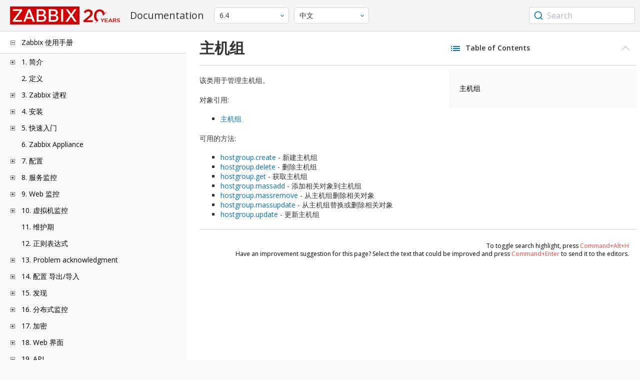

--- FILE ---
content_type: text/html
request_url: https://www.zabbix.com/documentation/6.4/zh/manual/api/reference/hostgroup
body_size: 17926
content:
<!DOCTYPE html>
<html lang="zh">
<head>
    <meta charset="utf-8" />
    <title>主机组</title>
	<!-- Google Tag Manager -->
    <script>(function(w,d,s,l,i){w[l]=w[l]||[];w[l].push({'gtm.start':new Date().getTime(),event:'gtm.js'});var f=d.getElementsByTagName(s)[0],j=d.createElement(s),dl=l!='dataLayer'?'&l='+l:'';j.async=true;j.src='https://www.googletagmanager.com/gtm.js?id='+i+dl;f.parentNode.insertBefore(j,f);})(window,document,'script','dataLayer','GTM-KRBT62P');</script>
    <!-- End Google Tag Manager -->
	
	<link rel="canonical" href="/documentation/current/zh/manual/api/reference/hostgroup" />
    <meta name="viewport" content="width=device-width,initial-scale=1" />
	<link rel="alternate" hreflang="en" href="/documentation/6.4/en/manual/api/reference/hostgroup" />
	<link rel="alternate" hreflang="ja" href="/documentation/6.4/jp/manual/api/reference/hostgroup" />
	<link rel="alternate" hreflang="pt" href="/documentation/6.4/pt/manual/api/reference/hostgroup" />
	<link rel="alternate" hreflang="ru" href="/documentation/6.4/ru/manual/api/reference/hostgroup" />
	 
	<link rel="alternate" hreflang="nl" href="/documentation/6.4/nl/manual/api/reference/hostgroup" />
	<link rel="alternate" hreflang="fr" href="/documentation/6.4/fr/manual/api/reference/hostgroup" />
	<link rel="alternate" hreflang="es" href="/documentation/6.4/es/manual/api/reference/hostgroup" />
	<link rel="alternate" hreflang="ua" href="/documentation/6.4/ua/manual/api/reference/hostgroup" />
	<link rel="alternate" hreflang="it" href="/documentation/6.4/it/manual/api/reference/hostgroup" />
	<link rel="alternate" hreflang="he" href="/documentation/6.4/he/manual/api/reference/hostgroup" />
	<link rel="alternate" hreflang="hu" href="/documentation/6.4/hu/manual/api/reference/hostgroup" />
	<link rel="alternate" hreflang="ca" href="/documentation/6.4/ca/manual/api/reference/hostgroup" />
	<link href="https://fonts.googleapis.com/css2?family=Open+Sans:wght@400;600&display=swap" rel="stylesheet">
	<link rel="stylesheet" type="text/css" href="/documentation/6.4/screen.min.css?bf68d95ae4cfb5ff" />

	<link rel="apple-touch-icon" sizes="180x180" href="/documentation/6.4/images/apple-touch-icon.png">
	<link rel="icon" type="image/png" sizes="32x32" href="/documentation/6.4/images/favicon-32x32.png">
	<link rel="icon" type="image/png" sizes="16x16" href="/documentation/6.4/images/favicon-16x16.png">
	<link rel="manifest" href="/documentation/6.4/images/site.webmanifest">
	<link rel="mask-icon" href="/documentation/6.4/images/safari-pinned-tab.svg" color="#d30200">
	<link rel="shortcut icon" href="/documentation/6.4/images/favicon.ico">
	<meta name="msapplication-TileColor" content="#d30200">
	<meta name="msapplication-config" content="/documentation/6.4/images/browserconfig.xml">
	<meta name="theme-color" content="#ffffff">
    </head>
<body>
	<!-- Google Tag Manager (noscript) -->
    <noscript><iframe src="https://www.googletagmanager.com/ns.html?id=GTM-KRBT62P" height="0" width="0" style="display:none;visibility:hidden"></iframe></noscript>
    <!-- End Google Tag Manager (noscript) -->
    <div id="dokuwiki__site">
		<div id="dokuwiki__top" class="showSidebar hasSidebar">
			<div class="page-header">
				<div class="group-1">
					<div class="logo">
						<a href="https://www.zabbix.com/manuals" title="Zabbix">
							<img src="https://assets.zabbix.com/img/logo/zabbix_doc.svg" alt=""/>
						</a>
					</div>
					<h1 class="doku_title">Documentation</h1>
				</div>
				<div class="group-2">
					<div class="dropdown versions">
	<span class="selected"></span>

	<ul class="dropdown-options">
				<li class="version-section"><span>Supported</span></li>
				<li >
						<a href="/documentation/current/zh/manual/api/reference/hostgroup" data-version="7.4">7.4 <span class="description">(current)</span></a>
					</li>
				<li >
						<a href="/documentation/7.0/zh/manual/api/reference/hostgroup" data-version="7.0">7.0 </a>
					</li>
				<li >
						<a href="/documentation/6.0/zh/manual/api/reference/hostgroup" data-version="6.0">6.0 </a>
					</li>
				
				<li class="version-section"><span>In development</span></li>
				<li >
						<a href="/documentation/devel/zh/manual/api/reference/hostgroup" data-version="8.0">8.0 <span class="description">(devel)</span></a>
					</li>
				
				<li class="version-section"><span>Unsupported</span></li>
				<li >
			<a href="/documentation/7.2/zh/manual/api/reference/hostgroup" data-version="7.2">7.2</a>
		</li>
				<li class="selected">
			<a href="/documentation/6.4/zh/manual/api/reference/hostgroup" data-version="6.4">6.4</a>
		</li>
				<li >
			<a href="/documentation/6.2/zh/manual/api/reference/hostgroup" data-version="6.2">6.2</a>
		</li>
				<li >
			<a href="/documentation/5.4/zh/manual/api/reference/hostgroup" data-version="5.4">5.4</a>
		</li>
				<li >
			<a href="/documentation/5.2/zh/manual/api/reference/hostgroup" data-version="5.2">5.2</a>
		</li>
				<li >
			<a href="/documentation/5.0/zh/manual/api/reference/hostgroup" data-version="5.0">5.0</a>
		</li>
				<li >
			<a href="/documentation/4.4/zh/manual/api/reference/hostgroup" data-version="4.4">4.4</a>
		</li>
				<li >
			<a href="/documentation/4.2/zh/manual/api/reference/hostgroup" data-version="4.2">4.2</a>
		</li>
				<li >
			<a href="/documentation/4.0/zh/manual/api/reference/hostgroup" data-version="4.0">4.0</a>
		</li>
				<li >
			<a href="/documentation/3.4/zh/manual/api/reference/hostgroup" data-version="3.4">3.4</a>
		</li>
				<li >
			<a href="/documentation/3.2/zh/manual/api/reference/hostgroup" data-version="3.2">3.2</a>
		</li>
				<li >
			<a href="/documentation/3.0/zh/manual/api/reference/hostgroup" data-version="3.0">3.0</a>
		</li>
				<li >
			<a href="/documentation/2.4/zh/manual/api/reference/hostgroup" data-version="2.4">2.4</a>
		</li>
				<li >
			<a href="/documentation/2.2/zh/manual/api/reference/hostgroup" data-version="2.2">2.2</a>
		</li>
				<li >
			<a href="/documentation/2.0/zh/manual/api/reference/hostgroup" data-version="2.0">2.0</a>
		</li>
				<li >
			<a href="/documentation/1.8/zh/manual/api/reference/hostgroup" data-version="1.8">1.8</a>
		</li>
				
				<li class="version-section"><span>General</span></li>
				<li >
			<a href="/documentation/info/en" data-version="info">info</a>
		</li>
				<li >
			<a href="/documentation/guidelines/en" data-version="guidelines">guidelines</a>
		</li>
				
	</ul>
</div>
					<div class="dropdown translation">
	<span class="selected"></span>

	<ul class="dropdown-options">
						<li >
			<a href="/documentation/6.4/en/manual/api/reference/hostgroup" data-lang="en">English</a>
		</li>
								<li >
			<a href="/documentation/6.4/jp/manual/api/reference/hostgroup" data-lang="ja">日本語</a>
		</li>
								<li >
			<a href="/documentation/6.4/pt/manual/api/reference/hostgroup" data-lang="pt-BR">Português</a>
		</li>
								<li >
			<a href="/documentation/6.4/ru/manual/api/reference/hostgroup" data-lang="ru">Русский</a>
		</li>
								<li  class="selected" >
			<a href="/documentation/6.4/zh/manual/api/reference/hostgroup" data-lang="zh-CN">中文</a>
		</li>
								<li >
			<a href="/documentation/6.4/nl/manual/api/reference/hostgroup" data-lang="nl">Nederlands</a>
		</li>
								<li >
			<a href="/documentation/6.4/fr/manual/api/reference/hostgroup" data-lang="fr">Français</a>
		</li>
								<li >
			<a href="/documentation/6.4/es/manual/api/reference/hostgroup" data-lang="es">Español</a>
		</li>
								<li >
			<a href="/documentation/6.4/ua/manual/api/reference/hostgroup" data-lang="uk">Українська</a>
		</li>
								<li >
			<a href="/documentation/6.4/it/manual/api/reference/hostgroup" data-lang="it">Italiano</a>
		</li>
								<li >
			<a href="/documentation/6.4/he/manual/api/reference/hostgroup" data-lang="he">עִברִית (beta)</a>
		</li>
								<li >
			<a href="/documentation/6.4/hu/manual/api/reference/hostgroup" data-lang="hu">Magyar</a>
		</li>
								<li >
			<a href="/documentation/6.4/ca/manual/api/reference/hostgroup" data-lang="ca">Català</a>
		</li>
					</ul>
</div>
					
				</div>
				<div class="group-3">
        <div id="autocomplete" data-base-url="/documentation/6.4/zh/search?refinementList[language][0]=zh-CN&ref_page=manual/api/reference/hostgroup&query="></div>
    </div>			</div>
						<div class="wrapper group">
				<div id="dokuwiki__aside">
					<div class="pad include group">
						<div class="content">
							<div class="dtree"><div class="dTreeNode  expandable">
	<span class="expand-collapse"></span>
	<a href="/documentation/6.4/zh/manual" class="nodeFdUrl">Zabbix 使用手册</a>
</div>
<div class="clip ">
	<div class="dTreeNode  expandable">
 	<span class="expand-collapse"></span>
 	<a href="/documentation/6.4/zh/manual/introduction" class="nodeFdUrl">1. 简介</a>
 </div>
 <div class="clip ">
 	<div class="dTreeNode  ">
  	<span class="expand-collapse"></span>
  	<a href="/documentation/6.4/zh/manual/introduction/manual_structure" class="nodeFdUrl">1 手册结构</a>
  </div>

 	<div class="dTreeNode  ">
  	<span class="expand-collapse"></span>
  	<a href="/documentation/6.4/zh/manual/introduction/about" class="nodeFdUrl">2 什么是 Zabbix</a>
  </div>

 	<div class="dTreeNode  ">
  	<span class="expand-collapse"></span>
  	<a href="/documentation/6.4/zh/manual/introduction/features" class="nodeFdUrl">3 Zabbix 功能</a>
  </div>

 	<div class="dTreeNode  ">
  	<span class="expand-collapse"></span>
  	<a href="/documentation/6.4/zh/manual/introduction/overview" class="nodeFdUrl">4 Zabbix 概述</a>
  </div>

 	<div class="dTreeNode  ">
  	<span class="expand-collapse"></span>
  	<a href="/documentation/6.4/zh/manual/introduction/whatsnew640" class="nodeFdUrl">5 What's new in Zabbix 6.4.0</a>
  </div>

 	<div class="dTreeNode  ">
  	<span class="expand-collapse"></span>
  	<a href="/documentation/6.4/zh/manual/introduction/whatsnew641" class="nodeFdUrl">6 What's new in Zabbix 6.4.1</a>
  </div>

 	<div class="dTreeNode  ">
  	<span class="expand-collapse"></span>
  	<a href="/documentation/6.4/zh/manual/introduction/whatsnew644" class="nodeFdUrl">6 What's new in Zabbix 6.4.4</a>
  </div>

 	<div class="dTreeNode  ">
  	<span class="expand-collapse"></span>
  	<a href="/documentation/6.4/zh/manual/introduction/whatsnew642" class="nodeFdUrl">7 What's new in Zabbix 6.4.2</a>
  </div>

 	<div class="dTreeNode  ">
  	<span class="expand-collapse"></span>
  	<a href="/documentation/6.4/zh/manual/introduction/whatsnew643" class="nodeFdUrl">8 What's new in Zabbix 6.4.3</a>
  </div>

 	<div class="dTreeNode  ">
  	<span class="expand-collapse"></span>
  	<a href="/documentation/6.4/zh/manual/introduction/whatsnew645" class="nodeFdUrl">10 What's new in Zabbix 6.4.5</a>
  </div>

 	<div class="dTreeNode  ">
  	<span class="expand-collapse"></span>
  	<a href="/documentation/6.4/zh/manual/introduction/whatsnew646" class="nodeFdUrl">12 What's new in Zabbix 6.4.6</a>
  </div>

 	<div class="dTreeNode  ">
  	<span class="expand-collapse"></span>
  	<a href="/documentation/6.4/zh/manual/introduction/whatsnew647" class="nodeFdUrl">12 What's new in Zabbix 6.4.7</a>
  </div>

 	<div class="dTreeNode  ">
  	<span class="expand-collapse"></span>
  	<a href="/documentation/6.4/zh/manual/introduction/whatsnew648" class="nodeFdUrl">13 What's new in Zabbix 6.4.8</a>
  </div>

 	<div class="dTreeNode  ">
  	<span class="expand-collapse"></span>
  	<a href="/documentation/6.4/zh/manual/introduction/whatsnew649" class="nodeFdUrl">14 What's new in Zabbix 6.4.9</a>
  </div>

 	<div class="dTreeNode  ">
  	<span class="expand-collapse"></span>
  	<a href="/documentation/6.4/zh/manual/introduction/whatsnew6410" class="nodeFdUrl">15 What's new in Zabbix 6.4.10</a>
  </div>

 	<div class="dTreeNode  ">
  	<span class="expand-collapse"></span>
  	<a href="/documentation/6.4/zh/manual/introduction/whatsnew6411" class="nodeFdUrl">16 What's new in Zabbix 6.4.11</a>
  </div>

 	<div class="dTreeNode  ">
  	<span class="expand-collapse"></span>
  	<a href="/documentation/6.4/zh/manual/introduction/whatsnew6412" class="nodeFdUrl">17 What's new in Zabbix 6.4.12</a>
  </div>

 	<div class="dTreeNode  ">
  	<span class="expand-collapse"></span>
  	<a href="/documentation/6.4/zh/manual/introduction/whatsnew6413" class="nodeFdUrl">18 What's new in Zabbix 6.4.13</a>
  </div>

 	<div class="dTreeNode  ">
  	<span class="expand-collapse"></span>
  	<a href="/documentation/6.4/zh/manual/introduction/whatsnew6414" class="nodeFdUrl">19 What's new in Zabbix 6.4.14</a>
  </div>

 	<div class="dTreeNode  ">
  	<span class="expand-collapse"></span>
  	<a href="/documentation/6.4/zh/manual/introduction/whatsnew6415" class="nodeFdUrl">20 What's new in Zabbix 6.4.15</a>
  </div>

 	<div class="dTreeNode  ">
  	<span class="expand-collapse"></span>
  	<a href="/documentation/6.4/zh/manual/introduction/whatsnew6416" class="nodeFdUrl">21 What's new in Zabbix 6.4.16</a>
  </div>

 	<div class="dTreeNode  ">
  	<span class="expand-collapse"></span>
  	<a href="/documentation/6.4/zh/manual/introduction/whatsnew6417" class="nodeFdUrl">22 What's new in Zabbix 6.4.17</a>
  </div>

 	<div class="dTreeNode  ">
  	<span class="expand-collapse"></span>
  	<a href="/documentation/6.4/zh/manual/introduction/whatsnew6418" class="nodeFdUrl">23 What's new in Zabbix 6.4.18</a>
  </div>

 	<div class="dTreeNode  ">
  	<span class="expand-collapse"></span>
  	<a href="/documentation/6.4/zh/manual/introduction/whatsnew6419" class="nodeFdUrl">24 What's new in Zabbix 6.4.19</a>
  </div>

 	<div class="dTreeNode  ">
  	<span class="expand-collapse"></span>
  	<a href="/documentation/6.4/zh/manual/introduction/whatsnew6420" class="nodeFdUrl">25 What's new in Zabbix 6.4.20</a>
  </div>

 	<div class="dTreeNode  ">
  	<span class="expand-collapse"></span>
  	<a href="/documentation/6.4/zh/manual/introduction/whatsnew6421" class="nodeFdUrl">26 What's new in Zabbix 6.4.21</a>
  </div>

 </div>

	<div class="dTreeNode  ">
 	<span class="expand-collapse"></span>
 	<a href="/documentation/6.4/zh/manual/definitions" class="nodeFdUrl">2. 定义</a>
 </div>

	<div class="dTreeNode  expandable">
 	<span class="expand-collapse"></span>
 	<a href="/documentation/6.4/zh/manual/concepts" class="nodeFdUrl">3. Zabbix 进程</a>
 </div>
 <div class="clip ">
 	<div class="dTreeNode  expandable">
  	<span class="expand-collapse"></span>
  	<a href="/documentation/6.4/zh/manual/concepts/server" class="nodeFdUrl">1 Server</a>
  </div>
  <div class="clip ">
  	<div class="dTreeNode  ">
   	<span class="expand-collapse"></span>
   	<a href="/documentation/6.4/zh/manual/concepts/server/ha" class="nodeFdUrl">1 高可用</a>
   </div>

  </div>

 	<div class="dTreeNode  ">
  	<span class="expand-collapse"></span>
  	<a href="/documentation/6.4/zh/manual/concepts/agent" class="nodeFdUrl">2 Agent</a>
  </div>

 	<div class="dTreeNode  ">
  	<span class="expand-collapse"></span>
  	<a href="/documentation/6.4/zh/manual/concepts/agent2" class="nodeFdUrl">3 Agent 2</a>
  </div>

 	<div class="dTreeNode  ">
  	<span class="expand-collapse"></span>
  	<a href="/documentation/6.4/zh/manual/concepts/proxy" class="nodeFdUrl">4 Proxy</a>
  </div>

 	<div class="dTreeNode  expandable">
  	<span class="expand-collapse"></span>
  	<a href="/documentation/6.4/zh/manual/concepts/java" class="nodeFdUrl">5 Java gateway</a>
  </div>
  <div class="clip ">
  	<div class="dTreeNode  ">
   	<span class="expand-collapse"></span>
   	<a href="/documentation/6.4/zh/manual/concepts/java/from_sources" class="nodeFdUrl">1 使用源码安装</a>
   </div>

  	<div class="dTreeNode  ">
   	<span class="expand-collapse"></span>
   	<a href="/documentation/6.4/zh/manual/concepts/java/from_rhel" class="nodeFdUrl">2 Setup from RHEL packages</a>
   </div>

  	<div class="dTreeNode  ">
   	<span class="expand-collapse"></span>
   	<a href="/documentation/6.4/zh/manual/concepts/java/from_debian_ubuntu" class="nodeFdUrl">3 从 Debian/Ubuntu 包安装</a>
   </div>

  </div>

 	<div class="dTreeNode  ">
  	<span class="expand-collapse"></span>
  	<a href="/documentation/6.4/zh/manual/concepts/sender" class="nodeFdUrl">6 Sender</a>
  </div>

 	<div class="dTreeNode  ">
  	<span class="expand-collapse"></span>
  	<a href="/documentation/6.4/zh/manual/concepts/get" class="nodeFdUrl">7 Get</a>
  </div>

 	<div class="dTreeNode  ">
  	<span class="expand-collapse"></span>
  	<a href="/documentation/6.4/zh/manual/concepts/js" class="nodeFdUrl">8 JS</a>
  </div>

 	<div class="dTreeNode  ">
  	<span class="expand-collapse"></span>
  	<a href="/documentation/6.4/zh/manual/concepts/web_service" class="nodeFdUrl">9 Web service</a>
  </div>

 </div>

	<div class="dTreeNode  expandable">
 	<span class="expand-collapse"></span>
 	<a href="/documentation/6.4/zh/manual/installation" class="nodeFdUrl">4. 安装</a>
 </div>
 <div class="clip ">
 	<div class="dTreeNode  ">
  	<span class="expand-collapse"></span>
  	<a href="/documentation/6.4/zh/manual/installation/getting_zabbix" class="nodeFdUrl">1 获取 Zabbix</a>
  </div>

 	<div class="dTreeNode  expandable">
  	<span class="expand-collapse"></span>
  	<a href="/documentation/6.4/zh/manual/installation/requirements" class="nodeFdUrl">2 安装要求</a>
  </div>
  <div class="clip ">
  	<div class="dTreeNode  expandable">
   	<span class="expand-collapse"></span>
   	<a href="/documentation/6.4/zh/manual/installation/requirements/plugins" class="nodeFdUrl">插件</a>
   </div>
   <div class="clip ">
   	<div class="dTreeNode  ">
    	<span class="expand-collapse"></span>
    	<a href="/documentation/6.4/zh/manual/installation/requirements/plugins/postgresql" class="nodeFdUrl">1 PostgreSQL 插件依赖</a>
    </div>

   	<div class="dTreeNode  ">
    	<span class="expand-collapse"></span>
    	<a href="/documentation/6.4/zh/manual/installation/requirements/plugins/mongodb" class="nodeFdUrl">2 MongoDB 插件依赖</a>
    </div>

   </div>

  	<div class="dTreeNode  ">
   	<span class="expand-collapse"></span>
   	<a href="/documentation/6.4/zh/manual/installation/requirements/best_practices" class="nodeFdUrl">安全设置 Zabbix 的最佳实践</a>
   </div>

  </div>

 	<div class="dTreeNode  expandable">
  	<span class="expand-collapse"></span>
  	<a href="/documentation/6.4/zh/manual/installation/install" class="nodeFdUrl">3 从源代码安装</a>
  </div>
  <div class="clip ">
  	<div class="dTreeNode  ">
   	<span class="expand-collapse"></span>
   	<a href="/documentation/6.4/zh/manual/installation/install/mac_agent" class="nodeFdUrl">在 macOS 上构建 Zabbix agent</a>
   </div>

  	<div class="dTreeNode  ">
   	<span class="expand-collapse"></span>
   	<a href="/documentation/6.4/zh/manual/installation/install/win_agent" class="nodeFdUrl">在Windows上构建Zabbix agent</a>
   </div>

  	<div class="dTreeNode  ">
   	<span class="expand-collapse"></span>
   	<a href="/documentation/6.4/zh/manual/installation/install/building_zabbix_agent_2_on_windows" class="nodeFdUrl">在Windows中构建Zabbix agent 2</a>
   </div>

  </div>

 	<div class="dTreeNode  expandable">
  	<span class="expand-collapse"></span>
  	<a href="/documentation/6.4/zh/manual/installation/install_from_packages" class="nodeFdUrl">4 从二进制包安装</a>
  </div>
  <div class="clip ">
  	<div class="dTreeNode  ">
   	<span class="expand-collapse"></span>
   	<a href="/documentation/6.4/zh/manual/installation/install_from_packages/rhel" class="nodeFdUrl">1 Red Hat 企业版 Linux</a>
   </div>

  	<div class="dTreeNode  ">
   	<span class="expand-collapse"></span>
   	<a href="/documentation/6.4/zh/manual/installation/install_from_packages/debian_ubuntu" class="nodeFdUrl">2 Debian/Ubuntu/Raspbian</a>
   </div>

  	<div class="dTreeNode  ">
   	<span class="expand-collapse"></span>
   	<a href="/documentation/6.4/zh/manual/installation/install_from_packages/suse" class="nodeFdUrl">3 SUSE Linux 企业服务器</a>
   </div>

  	<div class="dTreeNode  ">
   	<span class="expand-collapse"></span>
   	<a href="/documentation/6.4/zh/manual/installation/install_from_packages/win_msi" class="nodeFdUrl">4 从MSI安装Windows代理</a>
   </div>

  	<div class="dTreeNode  ">
   	<span class="expand-collapse"></span>
   	<a href="/documentation/6.4/zh/manual/installation/install_from_packages/mac_pkg" class="nodeFdUrl">5 从 PKG 安装 Mac OS Agent</a>
   </div>

  	<div class="dTreeNode  ">
   	<span class="expand-collapse"></span>
   	<a href="/documentation/6.4/zh/manual/installation/install_from_packages/unstable" class="nodeFdUrl">6 不稳定版本</a>
   </div>

  </div>

 	<div class="dTreeNode  ">
  	<span class="expand-collapse"></span>
  	<a href="/documentation/6.4/zh/manual/installation/containers" class="nodeFdUrl">5 从容器中安装</a>
  </div>

 	<div class="dTreeNode  ">
  	<span class="expand-collapse"></span>
  	<a href="/documentation/6.4/zh/manual/installation/frontend" class="nodeFdUrl">6 Web界面安装</a>
  </div>

 	<div class="dTreeNode  expandable">
  	<span class="expand-collapse"></span>
  	<a href="/documentation/6.4/zh/manual/installation/upgrade" class="nodeFdUrl">7 升级步骤</a>
  </div>
  <div class="clip ">
  	<div class="dTreeNode  expandable">
   	<span class="expand-collapse"></span>
   	<a href="/documentation/6.4/zh/manual/installation/upgrade/packages" class="nodeFdUrl">由二进制包升级</a>
   </div>
   <div class="clip ">
   	<div class="dTreeNode  ">
    	<span class="expand-collapse"></span>
    	<a href="/documentation/6.4/zh/manual/installation/upgrade/packages/rhel" class="nodeFdUrl">1 Red Hat 企业版 Linux</a>
    </div>

   	<div class="dTreeNode  ">
    	<span class="expand-collapse"></span>
    	<a href="/documentation/6.4/zh/manual/installation/upgrade/packages/debian_ubuntu" class="nodeFdUrl">2 Debian/Ubuntu</a>
    </div>

   </div>

  	<div class="dTreeNode  ">
   	<span class="expand-collapse"></span>
   	<a href="/documentation/6.4/zh/manual/installation/upgrade/containers" class="nodeFdUrl">Upgrade from containers</a>
   </div>

  	<div class="dTreeNode  ">
   	<span class="expand-collapse"></span>
   	<a href="/documentation/6.4/zh/manual/installation/upgrade/sources" class="nodeFdUrl">从源码包升级</a>
   </div>

  </div>

 	<div class="dTreeNode  expandable">
  	<span class="expand-collapse"></span>
  	<a href="/documentation/6.4/zh/manual/installation/known_issues" class="nodeFdUrl">8 已知问题</a>
  </div>
  <div class="clip ">
  	<div class="dTreeNode  ">
   	<span class="expand-collapse"></span>
   	<a href="/documentation/6.4/zh/manual/installation/known_issues/compilation_issues" class="nodeFdUrl">1 Compilation issues</a>
   </div>

  </div>

 	<div class="dTreeNode  ">
  	<span class="expand-collapse"></span>
  	<a href="/documentation/6.4/zh/manual/installation/template_changes" class="nodeFdUrl">9 模版变更</a>
  </div>

 	<div class="dTreeNode  ">
  	<span class="expand-collapse"></span>
  	<a href="/documentation/6.4/zh/manual/installation/upgrade_notes_640" class="nodeFdUrl">10 Upgrade notes for 6.4.0</a>
  </div>

 	<div class="dTreeNode  ">
  	<span class="expand-collapse"></span>
  	<a href="/documentation/6.4/zh/manual/installation/upgrade_notes_641" class="nodeFdUrl">11 Upgrade notes for 6.4.1</a>
  </div>

 	<div class="dTreeNode  ">
  	<span class="expand-collapse"></span>
  	<a href="/documentation/6.4/zh/manual/installation/upgrade_notes_642" class="nodeFdUrl">12 Upgrade notes for 6.4.2</a>
  </div>

 	<div class="dTreeNode  ">
  	<span class="expand-collapse"></span>
  	<a href="/documentation/6.4/zh/manual/installation/upgrade_notes_643" class="nodeFdUrl">13 Upgrade notes for 6.4.3</a>
  </div>

 	<div class="dTreeNode  ">
  	<span class="expand-collapse"></span>
  	<a href="/documentation/6.4/zh/manual/installation/upgrade_notes_644" class="nodeFdUrl">13 Upgrade notes for 6.4.4</a>
  </div>

 	<div class="dTreeNode  ">
  	<span class="expand-collapse"></span>
  	<a href="/documentation/6.4/zh/manual/installation/upgrade_notes_645" class="nodeFdUrl">14 Upgrade notes for 6.4.5</a>
  </div>

 	<div class="dTreeNode  ">
  	<span class="expand-collapse"></span>
  	<a href="/documentation/6.4/zh/manual/installation/upgrade_notes_646" class="nodeFdUrl">15 Upgrade notes for 6.4.6</a>
  </div>

 	<div class="dTreeNode  ">
  	<span class="expand-collapse"></span>
  	<a href="/documentation/6.4/zh/manual/installation/upgrade_notes_647" class="nodeFdUrl">17 Upgrade notes for 6.4.7</a>
  </div>

 	<div class="dTreeNode  ">
  	<span class="expand-collapse"></span>
  	<a href="/documentation/6.4/zh/manual/installation/upgrade_notes_648" class="nodeFdUrl">18 Upgrade notes for 6.4.8</a>
  </div>

 	<div class="dTreeNode  ">
  	<span class="expand-collapse"></span>
  	<a href="/documentation/6.4/zh/manual/installation/upgrade_notes_649" class="nodeFdUrl">19 Upgrade notes for 6.4.9</a>
  </div>

 	<div class="dTreeNode  ">
  	<span class="expand-collapse"></span>
  	<a href="/documentation/6.4/zh/manual/installation/upgrade_notes_6410" class="nodeFdUrl">20 Upgrade notes for 6.4.10</a>
  </div>

 	<div class="dTreeNode  ">
  	<span class="expand-collapse"></span>
  	<a href="/documentation/6.4/zh/manual/installation/upgrade_notes_6411" class="nodeFdUrl">21 Upgrade notes for 6.4.11</a>
  </div>

 	<div class="dTreeNode  ">
  	<span class="expand-collapse"></span>
  	<a href="/documentation/6.4/zh/manual/installation/upgrade_notes_6412" class="nodeFdUrl">22 Upgrade notes for 6.4.12</a>
  </div>

 	<div class="dTreeNode  ">
  	<span class="expand-collapse"></span>
  	<a href="/documentation/6.4/zh/manual/installation/upgrade_notes_6413" class="nodeFdUrl">23 Upgrade notes for 6.4.13</a>
  </div>

 	<div class="dTreeNode  ">
  	<span class="expand-collapse"></span>
  	<a href="/documentation/6.4/zh/manual/installation/upgrade_notes_6414" class="nodeFdUrl">24 Upgrade notes for 6.4.14</a>
  </div>

 	<div class="dTreeNode  ">
  	<span class="expand-collapse"></span>
  	<a href="/documentation/6.4/zh/manual/installation/upgrade_notes_6415" class="nodeFdUrl">24 Upgrade notes for 6.4.15</a>
  </div>

 	<div class="dTreeNode  ">
  	<span class="expand-collapse"></span>
  	<a href="/documentation/6.4/zh/manual/installation/upgrade_notes_6416" class="nodeFdUrl">26 Upgrade notes for 6.4.16</a>
  </div>

 	<div class="dTreeNode  ">
  	<span class="expand-collapse"></span>
  	<a href="/documentation/6.4/zh/manual/installation/upgrade_notes_6417" class="nodeFdUrl">27 Upgrade notes for 6.4.17</a>
  </div>

 	<div class="dTreeNode  ">
  	<span class="expand-collapse"></span>
  	<a href="/documentation/6.4/zh/manual/installation/upgrade_notes_6418" class="nodeFdUrl">28 Upgrade notes for 6.4.18</a>
  </div>

 	<div class="dTreeNode  ">
  	<span class="expand-collapse"></span>
  	<a href="/documentation/6.4/zh/manual/installation/upgrade_notes_6419" class="nodeFdUrl">29 Upgrade notes for 6.4.19</a>
  </div>

 	<div class="dTreeNode  ">
  	<span class="expand-collapse"></span>
  	<a href="/documentation/6.4/zh/manual/installation/upgrade_notes_6420" class="nodeFdUrl">30 Upgrade notes for 6.4.20</a>
  </div>

 	<div class="dTreeNode  ">
  	<span class="expand-collapse"></span>
  	<a href="/documentation/6.4/zh/manual/installation/upgrade_notes_6421" class="nodeFdUrl">31 Upgrade notes for 6.4.21</a>
  </div>

 </div>

	<div class="dTreeNode  expandable">
 	<span class="expand-collapse"></span>
 	<a href="/documentation/6.4/zh/manual/quickstart" class="nodeFdUrl">5. 快速入门</a>
 </div>
 <div class="clip ">
 	<div class="dTreeNode  ">
  	<span class="expand-collapse"></span>
  	<a href="/documentation/6.4/zh/manual/quickstart/login" class="nodeFdUrl">1 登录和配置用户</a>
  </div>

 	<div class="dTreeNode  ">
  	<span class="expand-collapse"></span>
  	<a href="/documentation/6.4/zh/manual/quickstart/host" class="nodeFdUrl">2 新建主机</a>
  </div>

 	<div class="dTreeNode  ">
  	<span class="expand-collapse"></span>
  	<a href="/documentation/6.4/zh/manual/quickstart/item" class="nodeFdUrl">3 新增监控项</a>
  </div>

 	<div class="dTreeNode  ">
  	<span class="expand-collapse"></span>
  	<a href="/documentation/6.4/zh/manual/quickstart/trigger" class="nodeFdUrl">4 新建触发器</a>
  </div>

 	<div class="dTreeNode  ">
  	<span class="expand-collapse"></span>
  	<a href="/documentation/6.4/zh/manual/quickstart/notification" class="nodeFdUrl">5 接收问题通知</a>
  </div>

 	<div class="dTreeNode  ">
  	<span class="expand-collapse"></span>
  	<a href="/documentation/6.4/zh/manual/quickstart/template" class="nodeFdUrl">6 新建模板</a>
  </div>

 </div>

	<div class="dTreeNode  ">
 	<span class="expand-collapse"></span>
 	<a href="/documentation/6.4/zh/manual/appliance" class="nodeFdUrl">6. Zabbix Appliance</a>
 </div>

	<div class="dTreeNode  expandable">
 	<span class="expand-collapse"></span>
 	<a href="/documentation/6.4/zh/manual/config" class="nodeFdUrl">7. 配置</a>
 </div>
 <div class="clip ">
 	<div class="dTreeNode  expandable">
  	<span class="expand-collapse"></span>
  	<a href="/documentation/6.4/zh/manual/config/hosts" class="nodeFdUrl">1 主机和主机组</a>
  </div>
  <div class="clip ">
  	<div class="dTreeNode  ">
   	<span class="expand-collapse"></span>
   	<a href="/documentation/6.4/zh/manual/config/hosts/host" class="nodeFdUrl">1 配置主机</a>
   </div>

  	<div class="dTreeNode  ">
   	<span class="expand-collapse"></span>
   	<a href="/documentation/6.4/zh/manual/config/hosts/host_groups" class="nodeFdUrl">2 Configuring a host group</a>
   </div>

  	<div class="dTreeNode  ">
   	<span class="expand-collapse"></span>
   	<a href="/documentation/6.4/zh/manual/config/hosts/inventory" class="nodeFdUrl">2 资产管理</a>
   </div>

  	<div class="dTreeNode  ">
   	<span class="expand-collapse"></span>
   	<a href="/documentation/6.4/zh/manual/config/hosts/hostupdate" class="nodeFdUrl">3 批量更新</a>
   </div>

  </div>

 	<div class="dTreeNode  expandable">
  	<span class="expand-collapse"></span>
  	<a href="/documentation/6.4/zh/manual/config/items" class="nodeFdUrl">2 监控项</a>
  </div>
  <div class="clip ">
  	<div class="dTreeNode  expandable">
   	<span class="expand-collapse"></span>
   	<a href="/documentation/6.4/zh/manual/config/items/item" class="nodeFdUrl">1 创建监控项</a>
   </div>
   <div class="clip ">
   	<div class="dTreeNode  ">
    	<span class="expand-collapse"></span>
    	<a href="/documentation/6.4/zh/manual/config/items/item/key" class="nodeFdUrl">1 监控项键值的格式</a>
    </div>

   	<div class="dTreeNode  ">
    	<span class="expand-collapse"></span>
    	<a href="/documentation/6.4/zh/manual/config/items/item/custom_intervals" class="nodeFdUrl">2 自定义间隔</a>
    </div>

   </div>

  	<div class="dTreeNode  expandable">
   	<span class="expand-collapse"></span>
   	<a href="/documentation/6.4/zh/manual/config/items/preprocessing" class="nodeFdUrl">2 监控项值预处理</a>
   </div>
   <div class="clip ">
   	<div class="dTreeNode  ">
    	<span class="expand-collapse"></span>
    	<a href="/documentation/6.4/zh/manual/config/items/preprocessing/examples" class="nodeFdUrl">1 使用示例</a>
    </div>

   	<div class="dTreeNode  ">
    	<span class="expand-collapse"></span>
    	<a href="/documentation/6.4/zh/manual/config/items/preprocessing/preprocessing_details" class="nodeFdUrl">2 预处理细节</a>
    </div>

   	<div class="dTreeNode  expandable">
    	<span class="expand-collapse"></span>
    	<a href="/documentation/6.4/zh/manual/config/items/preprocessing/jsonpath_functionality" class="nodeFdUrl">3 JSONPath 功能</a>
    </div>
    <div class="clip ">
    	<div class="dTreeNode  ">
     	<span class="expand-collapse"></span>
     	<a href="/documentation/6.4/zh/manual/config/items/preprocessing/jsonpath_functionality/escaping_lld_macros" class="nodeFdUrl">从JSONPath 中的 LLD 宏值中转义特殊字符</a>
     </div>

    </div>

   	<div class="dTreeNode  expandable">
    	<span class="expand-collapse"></span>
    	<a href="/documentation/6.4/zh/manual/config/items/preprocessing/javascript" class="nodeFdUrl">4 JavaScript 预处理</a>
    </div>
    <div class="clip ">
    	<div class="dTreeNode  ">
     	<span class="expand-collapse"></span>
     	<a href="/documentation/6.4/zh/manual/config/items/preprocessing/javascript/javascript_objects" class="nodeFdUrl">其他 JavaScript 对象</a>
     </div>

    </div>

   	<div class="dTreeNode  ">
    	<span class="expand-collapse"></span>
    	<a href="/documentation/6.4/zh/manual/config/items/preprocessing/csv_to_json" class="nodeFdUrl">5 CSV 转换成 JSON 预处理</a>
    </div>

   </div>

  	<div class="dTreeNode  expandable">
   	<span class="expand-collapse"></span>
   	<a href="/documentation/6.4/zh/manual/config/items/itemtypes" class="nodeFdUrl">3 监控项类型</a>
   </div>
   <div class="clip ">
   	<div class="dTreeNode  expandable">
    	<span class="expand-collapse"></span>
    	<a href="/documentation/6.4/zh/manual/config/items/itemtypes/zabbix_agent" class="nodeFdUrl">1 Zabbix agent</a>
    </div>
    <div class="clip ">
    	<div class="dTreeNode  ">
     	<span class="expand-collapse"></span>
     	<a href="/documentation/6.4/zh/manual/config/items/itemtypes/zabbix_agent/win_keys" class="nodeFdUrl">Windows 特定的监控项键值</a>
     </div>

    	<div class="dTreeNode  ">
     	<span class="expand-collapse"></span>
     	<a href="/documentation/6.4/zh/manual/config/items/itemtypes/zabbix_agent/zabbix_agent2" class="nodeFdUrl">Zabbix agent 2</a>
     </div>

    </div>

   	<div class="dTreeNode  expandable">
    	<span class="expand-collapse"></span>
    	<a href="/documentation/6.4/zh/manual/config/items/itemtypes/snmp" class="nodeFdUrl">2 SNMP代理</a>
    </div>
    <div class="clip ">
    	<div class="dTreeNode  ">
     	<span class="expand-collapse"></span>
     	<a href="/documentation/6.4/zh/manual/config/items/itemtypes/snmp/dynamicindex" class="nodeFdUrl">1 动态索引</a>
     </div>

    	<div class="dTreeNode  ">
     	<span class="expand-collapse"></span>
     	<a href="/documentation/6.4/zh/manual/config/items/itemtypes/snmp/special_mibs" class="nodeFdUrl">2 特殊 OIDs</a>
     </div>

    	<div class="dTreeNode  ">
     	<span class="expand-collapse"></span>
     	<a href="/documentation/6.4/zh/manual/config/items/itemtypes/snmp/mibs" class="nodeFdUrl">3 MIB文件</a>
     </div>

    </div>

   	<div class="dTreeNode  ">
    	<span class="expand-collapse"></span>
    	<a href="/documentation/6.4/zh/manual/config/items/itemtypes/snmptrap" class="nodeFdUrl">3 SNMP 陷阱</a>
    </div>

   	<div class="dTreeNode  ">
    	<span class="expand-collapse"></span>
    	<a href="/documentation/6.4/zh/manual/config/items/itemtypes/ipmi" class="nodeFdUrl">4 IPMI 检查</a>
    </div>

   	<div class="dTreeNode  expandable">
    	<span class="expand-collapse"></span>
    	<a href="/documentation/6.4/zh/manual/config/items/itemtypes/simple_checks" class="nodeFdUrl">5 简单检查</a>
    </div>
    <div class="clip ">
    	<div class="dTreeNode  ">
     	<span class="expand-collapse"></span>
     	<a href="/documentation/6.4/zh/manual/config/items/itemtypes/simple_checks/vmware_keys" class="nodeFdUrl">监控VMware的监控项键值</a>
     </div>

    </div>

   	<div class="dTreeNode  ">
    	<span class="expand-collapse"></span>
    	<a href="/documentation/6.4/zh/manual/config/items/itemtypes/log_items" class="nodeFdUrl">6 日志文件监控</a>
    </div>

   	<div class="dTreeNode  expandable">
    	<span class="expand-collapse"></span>
    	<a href="/documentation/6.4/zh/manual/config/items/itemtypes/calculated" class="nodeFdUrl">7 可计算监控项</a>
    </div>
    <div class="clip ">
    	<div class="dTreeNode  ">
     	<span class="expand-collapse"></span>
     	<a href="/documentation/6.4/zh/manual/config/items/itemtypes/calculated/aggregate" class="nodeFdUrl">聚合计算</a>
     </div>

    </div>

   	<div class="dTreeNode  ">
    	<span class="expand-collapse"></span>
    	<a href="/documentation/6.4/zh/manual/config/items/itemtypes/internal" class="nodeFdUrl">8 内部检查</a>
    </div>

   	<div class="dTreeNode  ">
    	<span class="expand-collapse"></span>
    	<a href="/documentation/6.4/zh/manual/config/items/itemtypes/ssh_checks" class="nodeFdUrl">9 SSH检查</a>
    </div>

   	<div class="dTreeNode  ">
    	<span class="expand-collapse"></span>
    	<a href="/documentation/6.4/zh/manual/config/items/itemtypes/telnet_checks" class="nodeFdUrl">10 Telnet检查</a>
    </div>

   	<div class="dTreeNode  ">
    	<span class="expand-collapse"></span>
    	<a href="/documentation/6.4/zh/manual/config/items/itemtypes/external" class="nodeFdUrl">11 外部检查</a>
    </div>

   	<div class="dTreeNode  ">
    	<span class="expand-collapse"></span>
    	<a href="/documentation/6.4/zh/manual/config/items/itemtypes/trapper" class="nodeFdUrl">12 采集器监控项</a>
    </div>

   	<div class="dTreeNode  ">
    	<span class="expand-collapse"></span>
    	<a href="/documentation/6.4/zh/manual/config/items/itemtypes/jmx_monitoring" class="nodeFdUrl">13 JMX监控</a>
    </div>

   	<div class="dTreeNode  expandable">
    	<span class="expand-collapse"></span>
    	<a href="/documentation/6.4/zh/manual/config/items/itemtypes/odbc_checks" class="nodeFdUrl">14 ODBC监控</a>
    </div>
    <div class="clip ">
    	<div class="dTreeNode  ">
     	<span class="expand-collapse"></span>
     	<a href="/documentation/6.4/zh/manual/config/items/itemtypes/odbc_checks/unixodbc_mysql" class="nodeFdUrl">1 MySQL推荐的UnixODBC设置</a>
     </div>

    	<div class="dTreeNode  ">
     	<span class="expand-collapse"></span>
     	<a href="/documentation/6.4/zh/manual/config/items/itemtypes/odbc_checks/unixodbc_postgresql" class="nodeFdUrl">2 PostgreSQL数据库推荐的UnixODBC设置</a>
     </div>

    	<div class="dTreeNode  ">
     	<span class="expand-collapse"></span>
     	<a href="/documentation/6.4/zh/manual/config/items/itemtypes/odbc_checks/unixodbc_oracle" class="nodeFdUrl">3 Oracle推荐的UnixODBC设置</a>
     </div>

    	<div class="dTreeNode  ">
     	<span class="expand-collapse"></span>
     	<a href="/documentation/6.4/zh/manual/config/items/itemtypes/odbc_checks/unixodbc_mssql" class="nodeFdUrl">4 MSSQL数据库推荐的UnixODBC设置</a>
     </div>

    </div>

   	<div class="dTreeNode  ">
    	<span class="expand-collapse"></span>
    	<a href="/documentation/6.4/zh/manual/config/items/itemtypes/dependent_items" class="nodeFdUrl">15 从属监控项</a>
    </div>

   	<div class="dTreeNode  ">
    	<span class="expand-collapse"></span>
    	<a href="/documentation/6.4/zh/manual/config/items/itemtypes/http" class="nodeFdUrl">16 HTTP 代理</a>
    </div>

   	<div class="dTreeNode  ">
    	<span class="expand-collapse"></span>
    	<a href="/documentation/6.4/zh/manual/config/items/itemtypes/prometheus" class="nodeFdUrl">17 Prometheus 数据处理</a>
    </div>

   	<div class="dTreeNode  ">
    	<span class="expand-collapse"></span>
    	<a href="/documentation/6.4/zh/manual/config/items/itemtypes/script" class="nodeFdUrl">18 脚本监控项</a>
    </div>

   </div>

  	<div class="dTreeNode  ">
   	<span class="expand-collapse"></span>
   	<a href="/documentation/6.4/zh/manual/config/items/history_and_trends" class="nodeFdUrl">4 历史数据与趋势数据</a>
   </div>

  	<div class="dTreeNode  expandable">
   	<span class="expand-collapse"></span>
   	<a href="/documentation/6.4/zh/manual/config/items/userparameters" class="nodeFdUrl">5 用户自定义参数</a>
   </div>
   <div class="clip ">
   	<div class="dTreeNode  ">
    	<span class="expand-collapse"></span>
    	<a href="/documentation/6.4/zh/manual/config/items/userparameters/extending_agent" class="nodeFdUrl">1 扩展Zabbix Agents</a>
    </div>

   </div>

  	<div class="dTreeNode  ">
   	<span class="expand-collapse"></span>
   	<a href="/documentation/6.4/zh/manual/config/items/perfcounters" class="nodeFdUrl">7 Windows 性能计数器</a>
   </div>

  	<div class="dTreeNode  ">
   	<span class="expand-collapse"></span>
   	<a href="/documentation/6.4/zh/manual/config/items/itemupdate" class="nodeFdUrl">8 批量更新</a>
   </div>

  	<div class="dTreeNode  ">
   	<span class="expand-collapse"></span>
   	<a href="/documentation/6.4/zh/manual/config/items/mapping" class="nodeFdUrl">9 值映射</a>
   </div>

  	<div class="dTreeNode  ">
   	<span class="expand-collapse"></span>
   	<a href="/documentation/6.4/zh/manual/config/items/queue" class="nodeFdUrl">10 队列</a>
   </div>

  	<div class="dTreeNode  ">
   	<span class="expand-collapse"></span>
   	<a href="/documentation/6.4/zh/manual/config/items/value_cache" class="nodeFdUrl">11 值缓存</a>
   </div>

  	<div class="dTreeNode  ">
   	<span class="expand-collapse"></span>
   	<a href="/documentation/6.4/zh/manual/config/items/check_now" class="nodeFdUrl">12 立刻检查</a>
   </div>

  	<div class="dTreeNode  ">
   	<span class="expand-collapse"></span>
   	<a href="/documentation/6.4/zh/manual/config/items/restrict_checks" class="nodeFdUrl">13 限制代理检查</a>
   </div>

  </div>

 	<div class="dTreeNode  expandable">
  	<span class="expand-collapse"></span>
  	<a href="/documentation/6.4/zh/manual/config/triggers" class="nodeFdUrl">3 触发器</a>
  </div>
  <div class="clip ">
  	<div class="dTreeNode  ">
   	<span class="expand-collapse"></span>
   	<a href="/documentation/6.4/zh/manual/config/triggers/trigger" class="nodeFdUrl">1 配置一个触发器</a>
   </div>

  	<div class="dTreeNode  ">
   	<span class="expand-collapse"></span>
   	<a href="/documentation/6.4/zh/manual/config/triggers/expression" class="nodeFdUrl">2 触发器表达式</a>
   </div>

  	<div class="dTreeNode  ">
   	<span class="expand-collapse"></span>
   	<a href="/documentation/6.4/zh/manual/config/triggers/dependencies" class="nodeFdUrl">3 触发器依赖关系</a>
   </div>

  	<div class="dTreeNode  ">
   	<span class="expand-collapse"></span>
   	<a href="/documentation/6.4/zh/manual/config/triggers/severity" class="nodeFdUrl">4 触发器严重性</a>
   </div>

  	<div class="dTreeNode  ">
   	<span class="expand-collapse"></span>
   	<a href="/documentation/6.4/zh/manual/config/triggers/customseverities" class="nodeFdUrl">5 自定义触发器严重性</a>
   </div>

  	<div class="dTreeNode  ">
   	<span class="expand-collapse"></span>
   	<a href="/documentation/6.4/zh/manual/config/triggers/update" class="nodeFdUrl">6 批量更新</a>
   </div>

  	<div class="dTreeNode  ">
   	<span class="expand-collapse"></span>
   	<a href="/documentation/6.4/zh/manual/config/triggers/prediction" class="nodeFdUrl">7 预测触发功能</a>
   </div>

  </div>

 	<div class="dTreeNode  expandable">
  	<span class="expand-collapse"></span>
  	<a href="/documentation/6.4/zh/manual/config/events" class="nodeFdUrl">4 事件</a>
  </div>
  <div class="clip ">
  	<div class="dTreeNode  ">
   	<span class="expand-collapse"></span>
   	<a href="/documentation/6.4/zh/manual/config/events/trigger_events" class="nodeFdUrl">1 触发器事件生成</a>
   </div>

  	<div class="dTreeNode  ">
   	<span class="expand-collapse"></span>
   	<a href="/documentation/6.4/zh/manual/config/events/sources" class="nodeFdUrl">2 其他事件来源</a>
   </div>

  	<div class="dTreeNode  ">
   	<span class="expand-collapse"></span>
   	<a href="/documentation/6.4/zh/manual/config/events/manual_close" class="nodeFdUrl">3 问题的手动关闭</a>
   </div>

  </div>

 	<div class="dTreeNode  expandable">
  	<span class="expand-collapse"></span>
  	<a href="/documentation/6.4/zh/manual/config/event_correlation" class="nodeFdUrl">5 事件关联</a>
  </div>
  <div class="clip ">
  	<div class="dTreeNode  ">
   	<span class="expand-collapse"></span>
   	<a href="/documentation/6.4/zh/manual/config/event_correlation/trigger" class="nodeFdUrl">1 基于触发器的事件关联</a>
   </div>

  	<div class="dTreeNode  ">
   	<span class="expand-collapse"></span>
   	<a href="/documentation/6.4/zh/manual/config/event_correlation/global" class="nodeFdUrl">2 全局事件关联</a>
   </div>

  </div>

 	<div class="dTreeNode  ">
  	<span class="expand-collapse"></span>
  	<a href="/documentation/6.4/zh/manual/config/tagging" class="nodeFdUrl">6 标记</a>
  </div>

 	<div class="dTreeNode  expandable">
  	<span class="expand-collapse"></span>
  	<a href="/documentation/6.4/zh/manual/config/visualization" class="nodeFdUrl">7 可视化</a>
  </div>
  <div class="clip ">
  	<div class="dTreeNode  expandable">
   	<span class="expand-collapse"></span>
   	<a href="/documentation/6.4/zh/manual/config/visualization/graphs" class="nodeFdUrl">1 图表</a>
   </div>
   <div class="clip ">
   	<div class="dTreeNode  ">
    	<span class="expand-collapse"></span>
    	<a href="/documentation/6.4/zh/manual/config/visualization/graphs/simple" class="nodeFdUrl">1 简单的图表</a>
    </div>

   	<div class="dTreeNode  ">
    	<span class="expand-collapse"></span>
    	<a href="/documentation/6.4/zh/manual/config/visualization/graphs/custom" class="nodeFdUrl">2 自定义图表</a>
    </div>

   	<div class="dTreeNode  ">
    	<span class="expand-collapse"></span>
    	<a href="/documentation/6.4/zh/manual/config/visualization/graphs/adhoc" class="nodeFdUrl">3 Ad-hoc图表</a>
    </div>

   	<div class="dTreeNode  ">
    	<span class="expand-collapse"></span>
    	<a href="/documentation/6.4/zh/manual/config/visualization/graphs/aggregate" class="nodeFdUrl">4 聚合图形</a>
    </div>

   </div>

  	<div class="dTreeNode  expandable">
   	<span class="expand-collapse"></span>
   	<a href="/documentation/6.4/zh/manual/config/visualization/maps" class="nodeFdUrl">2 Network maps</a>
   </div>
   <div class="clip ">
   	<div class="dTreeNode  ">
    	<span class="expand-collapse"></span>
    	<a href="/documentation/6.4/zh/manual/config/visualization/maps/map" class="nodeFdUrl">1 配置网络地图</a>
    </div>

   	<div class="dTreeNode  ">
    	<span class="expand-collapse"></span>
    	<a href="/documentation/6.4/zh/manual/config/visualization/maps/host_groups" class="nodeFdUrl">2 主机组元素</a>
    </div>

   	<div class="dTreeNode  ">
    	<span class="expand-collapse"></span>
    	<a href="/documentation/6.4/zh/manual/config/visualization/maps/links" class="nodeFdUrl">3 链接指标</a>
    </div>

   </div>

  	<div class="dTreeNode  ">
   	<span class="expand-collapse"></span>
   	<a href="/documentation/6.4/zh/manual/config/visualization/dashboard" class="nodeFdUrl">3 仪表板</a>
   </div>

  	<div class="dTreeNode  ">
   	<span class="expand-collapse"></span>
   	<a href="/documentation/6.4/zh/manual/config/visualization/host_screens" class="nodeFdUrl">4 主机仪表盘</a>
   </div>

  </div>

 	<div class="dTreeNode  expandable">
  	<span class="expand-collapse"></span>
  	<a href="/documentation/6.4/zh/manual/config/templates" class="nodeFdUrl">8 模板</a>
  </div>
  <div class="clip ">
  	<div class="dTreeNode  ">
   	<span class="expand-collapse"></span>
   	<a href="/documentation/6.4/zh/manual/config/templates/template" class="nodeFdUrl">1 配置模板</a>
   </div>

  	<div class="dTreeNode  ">
   	<span class="expand-collapse"></span>
   	<a href="/documentation/6.4/zh/manual/config/templates/template_groups" class="nodeFdUrl">2 Configuring a template group</a>
   </div>

  	<div class="dTreeNode  ">
   	<span class="expand-collapse"></span>
   	<a href="/documentation/6.4/zh/manual/config/templates/linking" class="nodeFdUrl">2 链接/取消链接</a>
   </div>

  	<div class="dTreeNode  ">
   	<span class="expand-collapse"></span>
   	<a href="/documentation/6.4/zh/manual/config/templates/nesting" class="nodeFdUrl">3 嵌套</a>
   </div>

  	<div class="dTreeNode  ">
   	<span class="expand-collapse"></span>
   	<a href="/documentation/6.4/zh/manual/config/templates/mass" class="nodeFdUrl">4 批量更新</a>
   </div>

  </div>

 	<div class="dTreeNode  expandable">
  	<span class="expand-collapse"></span>
  	<a href="/documentation/6.4/zh/manual/config/templates_out_of_the_box" class="nodeFdUrl">9 开箱即用的模板</a>
  </div>
  <div class="clip ">
  	<div class="dTreeNode  ">
   	<span class="expand-collapse"></span>
   	<a href="/documentation/6.4/zh/manual/config/templates_out_of_the_box/http" class="nodeFdUrl">HTTP template operation</a>
   </div>

  	<div class="dTreeNode  ">
   	<span class="expand-collapse"></span>
   	<a href="/documentation/6.4/zh/manual/config/templates_out_of_the_box/ipmi" class="nodeFdUrl">IPMI 模板操作</a>
   </div>

  	<div class="dTreeNode  ">
   	<span class="expand-collapse"></span>
   	<a href="/documentation/6.4/zh/manual/config/templates_out_of_the_box/jmx" class="nodeFdUrl">JMX 模板操作</a>
   </div>

  	<div class="dTreeNode  ">
   	<span class="expand-collapse"></span>
   	<a href="/documentation/6.4/zh/manual/config/templates_out_of_the_box/odbc_checks" class="nodeFdUrl">ODBC模板操作</a>
   </div>

  	<div class="dTreeNode  ">
   	<span class="expand-collapse"></span>
   	<a href="/documentation/6.4/zh/manual/config/templates_out_of_the_box/zabbix_agent2" class="nodeFdUrl">Zabbix agent 2 模板操作</a>
   </div>

  	<div class="dTreeNode  ">
   	<span class="expand-collapse"></span>
   	<a href="/documentation/6.4/zh/manual/config/templates_out_of_the_box/zabbix_agent" class="nodeFdUrl">Zabbix agent 模板操作</a>
   </div>

  	<div class="dTreeNode  ">
   	<span class="expand-collapse"></span>
   	<a href="/documentation/6.4/zh/manual/config/templates_out_of_the_box/network_devices" class="nodeFdUrl">网络设备的标准化模板</a>
   </div>

  </div>

 	<div class="dTreeNode  expandable">
  	<span class="expand-collapse"></span>
  	<a href="/documentation/6.4/zh/manual/config/notifications" class="nodeFdUrl">10 事件通知</a>
  </div>
  <div class="clip ">
  	<div class="dTreeNode  expandable">
   	<span class="expand-collapse"></span>
   	<a href="/documentation/6.4/zh/manual/config/notifications/media" class="nodeFdUrl">1 媒介类型</a>
   </div>
   <div class="clip ">
   	<div class="dTreeNode  ">
    	<span class="expand-collapse"></span>
    	<a href="/documentation/6.4/zh/manual/config/notifications/media/email" class="nodeFdUrl">1 电子邮箱</a>
    </div>

   	<div class="dTreeNode  ">
    	<span class="expand-collapse"></span>
    	<a href="/documentation/6.4/zh/manual/config/notifications/media/sms" class="nodeFdUrl">2 短信</a>
    </div>

   	<div class="dTreeNode  ">
    	<span class="expand-collapse"></span>
    	<a href="/documentation/6.4/zh/manual/config/notifications/media/script" class="nodeFdUrl">3 自定义告警脚本</a>
    </div>

   	<div class="dTreeNode  expandable">
    	<span class="expand-collapse"></span>
    	<a href="/documentation/6.4/zh/manual/config/notifications/media/webhook" class="nodeFdUrl">4 Webhook</a>
    </div>
    <div class="clip ">
    	<div class="dTreeNode  ">
     	<span class="expand-collapse"></span>
     	<a href="/documentation/6.4/zh/manual/config/notifications/media/webhook/webhook_examples" class="nodeFdUrl">Webhook 脚本范例</a>
     </div>

    </div>

   </div>

  	<div class="dTreeNode  expandable">
   	<span class="expand-collapse"></span>
   	<a href="/documentation/6.4/zh/manual/config/notifications/action" class="nodeFdUrl">2 动作</a>
   </div>
   <div class="clip ">
   	<div class="dTreeNode  ">
    	<span class="expand-collapse"></span>
    	<a href="/documentation/6.4/zh/manual/config/notifications/action/conditions" class="nodeFdUrl">1 条件</a>
    </div>

   	<div class="dTreeNode  expandable">
    	<span class="expand-collapse"></span>
    	<a href="/documentation/6.4/zh/manual/config/notifications/action/operation" class="nodeFdUrl">2 操作</a>
    </div>
    <div class="clip ">
    	<div class="dTreeNode  ">
     	<span class="expand-collapse"></span>
     	<a href="/documentation/6.4/zh/manual/config/notifications/action/operation/message" class="nodeFdUrl">1 发送消息</a>
     </div>

    	<div class="dTreeNode  ">
     	<span class="expand-collapse"></span>
     	<a href="/documentation/6.4/zh/manual/config/notifications/action/operation/remote_command" class="nodeFdUrl">2 远程命令</a>
     </div>

    	<div class="dTreeNode  ">
     	<span class="expand-collapse"></span>
     	<a href="/documentation/6.4/zh/manual/config/notifications/action/operation/other" class="nodeFdUrl">3 附加操作</a>
     </div>

    	<div class="dTreeNode  ">
     	<span class="expand-collapse"></span>
     	<a href="/documentation/6.4/zh/manual/config/notifications/action/operation/macros" class="nodeFdUrl">4 在消息中使用宏</a>
     </div>

    </div>

   	<div class="dTreeNode  ">
    	<span class="expand-collapse"></span>
    	<a href="/documentation/6.4/zh/manual/config/notifications/action/recovery_operations" class="nodeFdUrl">3 恢复操作</a>
    </div>

   	<div class="dTreeNode  ">
    	<span class="expand-collapse"></span>
    	<a href="/documentation/6.4/zh/manual/config/notifications/action/update_operations" class="nodeFdUrl">4 更新操作</a>
    </div>

   	<div class="dTreeNode  ">
    	<span class="expand-collapse"></span>
    	<a href="/documentation/6.4/zh/manual/config/notifications/action/escalations" class="nodeFdUrl">5 通知升级</a>
    </div>

   </div>

  	<div class="dTreeNode  ">
   	<span class="expand-collapse"></span>
   	<a href="/documentation/6.4/zh/manual/config/notifications/unsupported_item" class="nodeFdUrl">3 接收不受支持的项目的通知</a>
   </div>

  </div>

 	<div class="dTreeNode  expandable">
  	<span class="expand-collapse"></span>
  	<a href="/documentation/6.4/zh/manual/config/macros" class="nodeFdUrl">11 宏变量</a>
  </div>
  <div class="clip ">
  	<div class="dTreeNode  ">
   	<span class="expand-collapse"></span>
   	<a href="/documentation/6.4/zh/manual/config/macros/macro_functions" class="nodeFdUrl">1 宏函数</a>
   </div>

  	<div class="dTreeNode  ">
   	<span class="expand-collapse"></span>
   	<a href="/documentation/6.4/zh/manual/config/macros/secret_macros" class="nodeFdUrl">2 Secret user macros</a>
   </div>

  	<div class="dTreeNode  ">
   	<span class="expand-collapse"></span>
   	<a href="/documentation/6.4/zh/manual/config/macros/user_macros" class="nodeFdUrl">2 用户宏</a>
   </div>

  	<div class="dTreeNode  ">
   	<span class="expand-collapse"></span>
   	<a href="/documentation/6.4/zh/manual/config/macros/user_macros_context" class="nodeFdUrl">3 带有上下文的用户宏</a>
   </div>

  	<div class="dTreeNode  ">
   	<span class="expand-collapse"></span>
   	<a href="/documentation/6.4/zh/manual/config/macros/lld_macros" class="nodeFdUrl">4 低级发现宏</a>
   </div>

  	<div class="dTreeNode  ">
   	<span class="expand-collapse"></span>
   	<a href="/documentation/6.4/zh/manual/config/macros/expression_macros" class="nodeFdUrl">5 表达式宏</a>
   </div>

  </div>

 	<div class="dTreeNode  expandable">
  	<span class="expand-collapse"></span>
  	<a href="/documentation/6.4/zh/manual/config/users_and_usergroups" class="nodeFdUrl">12 用户和用户组</a>
  </div>
  <div class="clip ">
  	<div class="dTreeNode  ">
   	<span class="expand-collapse"></span>
   	<a href="/documentation/6.4/zh/manual/config/users_and_usergroups/user" class="nodeFdUrl">1 配置用户</a>
   </div>

  	<div class="dTreeNode  ">
   	<span class="expand-collapse"></span>
   	<a href="/documentation/6.4/zh/manual/config/users_and_usergroups/permissions" class="nodeFdUrl">2 权限</a>
   </div>

  	<div class="dTreeNode  ">
   	<span class="expand-collapse"></span>
   	<a href="/documentation/6.4/zh/manual/config/users_and_usergroups/usergroup" class="nodeFdUrl">3 用户组</a>
   </div>

  </div>

 	<div class="dTreeNode  expandable">
  	<span class="expand-collapse"></span>
  	<a href="/documentation/6.4/zh/manual/config/secrets" class="nodeFdUrl">13 存储密钥</a>
  </div>
  <div class="clip ">
  	<div class="dTreeNode  ">
   	<span class="expand-collapse"></span>
   	<a href="/documentation/6.4/zh/manual/config/secrets/cyberark" class="nodeFdUrl">CyberArk configuration</a>
   </div>

  	<div class="dTreeNode  ">
   	<span class="expand-collapse"></span>
   	<a href="/documentation/6.4/zh/manual/config/secrets/hashicorp" class="nodeFdUrl">HashiCorp configuration</a>
   </div>

  </div>

 	<div class="dTreeNode  ">
  	<span class="expand-collapse"></span>
  	<a href="/documentation/6.4/zh/manual/config/reports" class="nodeFdUrl">14 定时报表</a>
  </div>

 	<div class="dTreeNode  expandable">
  	<span class="expand-collapse"></span>
  	<a href="/documentation/6.4/zh/manual/config/export" class="nodeFdUrl">15 Data export</a>
  </div>
  <div class="clip ">
  	<div class="dTreeNode  ">
   	<span class="expand-collapse"></span>
   	<a href="/documentation/6.4/zh/manual/config/export/files" class="nodeFdUrl">1 Export to files</a>
   </div>

  	<div class="dTreeNode  ">
   	<span class="expand-collapse"></span>
   	<a href="/documentation/6.4/zh/manual/config/export/streaming" class="nodeFdUrl">2 Streaming to external systems</a>
   </div>

  </div>

 </div>

	<div class="dTreeNode  expandable">
 	<span class="expand-collapse"></span>
 	<a href="/documentation/6.4/zh/manual/it_services" class="nodeFdUrl">8. 服务监控</a>
 </div>
 <div class="clip ">
 	<div class="dTreeNode  ">
  	<span class="expand-collapse"></span>
  	<a href="/documentation/6.4/zh/manual/it_services/service_tree" class="nodeFdUrl">1 服务树</a>
  </div>

 	<div class="dTreeNode  ">
  	<span class="expand-collapse"></span>
  	<a href="/documentation/6.4/zh/manual/it_services/sla" class="nodeFdUrl">3 服务级别协议SLA</a>
  </div>

 	<div class="dTreeNode  ">
  	<span class="expand-collapse"></span>
  	<a href="/documentation/6.4/zh/manual/it_services/example" class="nodeFdUrl">4 配置示例</a>
  </div>

 </div>

	<div class="dTreeNode  expandable">
 	<span class="expand-collapse"></span>
 	<a href="/documentation/6.4/zh/manual/web_monitoring" class="nodeFdUrl">9. Web 监控</a>
 </div>
 <div class="clip ">
 	<div class="dTreeNode  ">
  	<span class="expand-collapse"></span>
  	<a href="/documentation/6.4/zh/manual/web_monitoring/items" class="nodeFdUrl">1 Web 监控项</a>
  </div>

 	<div class="dTreeNode  ">
  	<span class="expand-collapse"></span>
  	<a href="/documentation/6.4/zh/manual/web_monitoring/example" class="nodeFdUrl">2 真实场景</a>
  </div>

 </div>

	<div class="dTreeNode  expandable">
 	<span class="expand-collapse"></span>
 	<a href="/documentation/6.4/zh/manual/vm_monitoring" class="nodeFdUrl">10. 虚拟机监控</a>
 </div>
 <div class="clip ">
 	<div class="dTreeNode  ">
  	<span class="expand-collapse"></span>
  	<a href="/documentation/6.4/zh/manual/vm_monitoring/discovery_fields" class="nodeFdUrl">1 虚拟机自动发现相关键值字段</a>
  </div>

 	<div class="dTreeNode  ">
  	<span class="expand-collapse"></span>
  	<a href="/documentation/6.4/zh/manual/vm_monitoring/example" class="nodeFdUrl">4 VMware monitoring setup example</a>
  </div>

 	<div class="dTreeNode  ">
  	<span class="expand-collapse"></span>
  	<a href="/documentation/6.4/zh/manual/vm_monitoring/vmware_json" class="nodeFdUrl">JSON examples for VMware items</a>
  </div>

 	<div class="dTreeNode  ">
  	<span class="expand-collapse"></span>
  	<a href="/documentation/6.4/zh/manual/vm_monitoring/vmware_keys" class="nodeFdUrl">监控VMware的监控项键值</a>
  </div>

 </div>

	<div class="dTreeNode  ">
 	<span class="expand-collapse"></span>
 	<a href="/documentation/6.4/zh/manual/maintenance" class="nodeFdUrl">11. 维护期</a>
 </div>

	<div class="dTreeNode  ">
 	<span class="expand-collapse"></span>
 	<a href="/documentation/6.4/zh/manual/regular_expressions" class="nodeFdUrl">12. 正则表达式</a>
 </div>

	<div class="dTreeNode  expandable">
 	<span class="expand-collapse"></span>
 	<a href="/documentation/6.4/zh/manual/acknowledgment" class="nodeFdUrl">13. Problem acknowledgment</a>
 </div>
 <div class="clip ">
 	<div class="dTreeNode  ">
  	<span class="expand-collapse"></span>
  	<a href="/documentation/6.4/zh/manual/acknowledgment/suppression" class="nodeFdUrl">1. Problem suppression</a>
  </div>

 </div>

	<div class="dTreeNode  expandable">
 	<span class="expand-collapse"></span>
 	<a href="/documentation/6.4/zh/manual/xml_export_import" class="nodeFdUrl">14. 配置 导出/导入</a>
 </div>
 <div class="clip ">
 	<div class="dTreeNode  ">
  	<span class="expand-collapse"></span>
  	<a href="/documentation/6.4/zh/manual/xml_export_import/templategroups" class="nodeFdUrl">1 Template groups</a>
  </div>

 	<div class="dTreeNode  ">
  	<span class="expand-collapse"></span>
  	<a href="/documentation/6.4/zh/manual/xml_export_import/hostgroups" class="nodeFdUrl">2 Host groups</a>
  </div>

 	<div class="dTreeNode  ">
  	<span class="expand-collapse"></span>
  	<a href="/documentation/6.4/zh/manual/xml_export_import/templates" class="nodeFdUrl">2 模板</a>
  </div>

 	<div class="dTreeNode  ">
  	<span class="expand-collapse"></span>
  	<a href="/documentation/6.4/zh/manual/xml_export_import/hosts" class="nodeFdUrl">3 主机</a>
  </div>

 	<div class="dTreeNode  ">
  	<span class="expand-collapse"></span>
  	<a href="/documentation/6.4/zh/manual/xml_export_import/maps" class="nodeFdUrl">4 网络拓扑图</a>
  </div>

 	<div class="dTreeNode  ">
  	<span class="expand-collapse"></span>
  	<a href="/documentation/6.4/zh/manual/xml_export_import/media" class="nodeFdUrl">5 媒介类型</a>
  </div>

 </div>

	<div class="dTreeNode  expandable">
 	<span class="expand-collapse"></span>
 	<a href="/documentation/6.4/zh/manual/discovery" class="nodeFdUrl">15. 发现</a>
 </div>
 <div class="clip ">
 	<div class="dTreeNode  expandable">
  	<span class="expand-collapse"></span>
  	<a href="/documentation/6.4/zh/manual/discovery/network_discovery" class="nodeFdUrl">1 网络发现</a>
  </div>
  <div class="clip ">
  	<div class="dTreeNode  ">
   	<span class="expand-collapse"></span>
   	<a href="/documentation/6.4/zh/manual/discovery/network_discovery/rule" class="nodeFdUrl">1 配置网络发现规则</a>
   </div>

  </div>

 	<div class="dTreeNode  ">
  	<span class="expand-collapse"></span>
  	<a href="/documentation/6.4/zh/manual/discovery/auto_registration" class="nodeFdUrl">2 agent（主动模式） 自动注册</a>
  </div>

 	<div class="dTreeNode  expandable">
  	<span class="expand-collapse"></span>
  	<a href="/documentation/6.4/zh/manual/discovery/low_level_discovery" class="nodeFdUrl">3 底层自动发现</a>
  </div>
  <div class="clip ">
  	<div class="dTreeNode  ">
   	<span class="expand-collapse"></span>
   	<a href="/documentation/6.4/zh/manual/discovery/low_level_discovery/item_prototypes" class="nodeFdUrl">1 监控项原型</a>
   </div>

  	<div class="dTreeNode  ">
   	<span class="expand-collapse"></span>
   	<a href="/documentation/6.4/zh/manual/discovery/low_level_discovery/trigger_prototypes" class="nodeFdUrl">2 触发器原型</a>
   </div>

  	<div class="dTreeNode  ">
   	<span class="expand-collapse"></span>
   	<a href="/documentation/6.4/zh/manual/discovery/low_level_discovery/graph_prototypes" class="nodeFdUrl">3 图形原型</a>
   </div>

  	<div class="dTreeNode  ">
   	<span class="expand-collapse"></span>
   	<a href="/documentation/6.4/zh/manual/discovery/low_level_discovery/host_prototypes" class="nodeFdUrl">4 主机原型</a>
   </div>

  	<div class="dTreeNode  ">
   	<span class="expand-collapse"></span>
   	<a href="/documentation/6.4/zh/manual/discovery/low_level_discovery/notes" class="nodeFdUrl">4 低级别自动发现的注意事项</a>
   </div>

  	<div class="dTreeNode  expandable">
   	<span class="expand-collapse"></span>
   	<a href="/documentation/6.4/zh/manual/discovery/low_level_discovery/examples" class="nodeFdUrl">5 自动发现规则</a>
   </div>
   <div class="clip ">
   	<div class="dTreeNode  ">
    	<span class="expand-collapse"></span>
    	<a href="/documentation/6.4/zh/manual/discovery/low_level_discovery/examples/mounted_filesystems" class="nodeFdUrl">1 自动发现已挂载的文件系统</a>
    </div>

   	<div class="dTreeNode  ">
    	<span class="expand-collapse"></span>
    	<a href="/documentation/6.4/zh/manual/discovery/low_level_discovery/examples/network_interfaces" class="nodeFdUrl">2 网络接口的自动发现</a>
    </div>

   	<div class="dTreeNode  ">
    	<span class="expand-collapse"></span>
    	<a href="/documentation/6.4/zh/manual/discovery/low_level_discovery/examples/cpu" class="nodeFdUrl">3 CPU和CPU核心的自动发现</a>
    </div>

   	<div class="dTreeNode  ">
    	<span class="expand-collapse"></span>
    	<a href="/documentation/6.4/zh/manual/discovery/low_level_discovery/examples/snmp_oids_walk" class="nodeFdUrl">4 Discovery of SNMP OIDs</a>
    </div>

   	<div class="dTreeNode  ">
    	<span class="expand-collapse"></span>
    	<a href="/documentation/6.4/zh/manual/discovery/low_level_discovery/examples/snmp_oids" class="nodeFdUrl">4 SNMP OID的自动发现</a>
    </div>

   	<div class="dTreeNode  ">
    	<span class="expand-collapse"></span>
    	<a href="/documentation/6.4/zh/manual/discovery/low_level_discovery/examples/jmx" class="nodeFdUrl">5 JMX对象的自动发现</a>
    </div>

   	<div class="dTreeNode  ">
    	<span class="expand-collapse"></span>
    	<a href="/documentation/6.4/zh/manual/discovery/low_level_discovery/examples/ipmi_sensors" class="nodeFdUrl">6 IPMI传感器的自动发现</a>
    </div>

   	<div class="dTreeNode  ">
    	<span class="expand-collapse"></span>
    	<a href="/documentation/6.4/zh/manual/discovery/low_level_discovery/examples/systemd" class="nodeFdUrl">7 系统服务的自动发现</a>
    </div>

   	<div class="dTreeNode  ">
    	<span class="expand-collapse"></span>
    	<a href="/documentation/6.4/zh/manual/discovery/low_level_discovery/examples/windows_services" class="nodeFdUrl">8 Windows服务的自动发现</a>
    </div>

   	<div class="dTreeNode  ">
    	<span class="expand-collapse"></span>
    	<a href="/documentation/6.4/zh/manual/discovery/low_level_discovery/examples/windows_perf_instances" class="nodeFdUrl">9 Windows性能计数器实例的自动发现</a>
    </div>

   	<div class="dTreeNode  ">
    	<span class="expand-collapse"></span>
    	<a href="/documentation/6.4/zh/manual/discovery/low_level_discovery/examples/wmi" class="nodeFdUrl">10 利用WMI查询执行自动发现</a>
    </div>

   	<div class="dTreeNode  ">
    	<span class="expand-collapse"></span>
    	<a href="/documentation/6.4/zh/manual/discovery/low_level_discovery/examples/sql_queries" class="nodeFdUrl">11 利用ODBC SQL查询执行自动发现</a>
    </div>

   	<div class="dTreeNode  ">
    	<span class="expand-collapse"></span>
    	<a href="/documentation/6.4/zh/manual/discovery/low_level_discovery/examples/prometheus" class="nodeFdUrl">12 利用Prometheus数据执行自动发现</a>
    </div>

   	<div class="dTreeNode  ">
    	<span class="expand-collapse"></span>
    	<a href="/documentation/6.4/zh/manual/discovery/low_level_discovery/examples/devices" class="nodeFdUrl">13 块设备的自动发现</a>
    </div>

   	<div class="dTreeNode  ">
    	<span class="expand-collapse"></span>
    	<a href="/documentation/6.4/zh/manual/discovery/low_level_discovery/examples/host_interfaces" class="nodeFdUrl">14 主机接口的自动发现</a>
    </div>

   </div>

  </div>

 </div>

	<div class="dTreeNode  expandable">
 	<span class="expand-collapse"></span>
 	<a href="/documentation/6.4/zh/manual/distributed_monitoring" class="nodeFdUrl">16. 分布式监控</a>
 </div>
 <div class="clip ">
 	<div class="dTreeNode  expandable">
  	<span class="expand-collapse"></span>
  	<a href="/documentation/6.4/zh/manual/distributed_monitoring/proxies" class="nodeFdUrl">1 proxy代理</a>
  </div>
  <div class="clip ">
  	<div class="dTreeNode  ">
   	<span class="expand-collapse"></span>
   	<a href="/documentation/6.4/zh/manual/distributed_monitoring/proxies/sync" class="nodeFdUrl">1 Synchronization of monitoring configuration</a>
   </div>

  </div>

 </div>

	<div class="dTreeNode  expandable">
 	<span class="expand-collapse"></span>
 	<a href="/documentation/6.4/zh/manual/encryption" class="nodeFdUrl">17. 加密</a>
 </div>
 <div class="clip ">
 	<div class="dTreeNode  ">
  	<span class="expand-collapse"></span>
  	<a href="/documentation/6.4/zh/manual/encryption/using_certificates" class="nodeFdUrl">1 使用证书</a>
  </div>

 	<div class="dTreeNode  ">
  	<span class="expand-collapse"></span>
  	<a href="/documentation/6.4/zh/manual/encryption/using_pre_shared_keys" class="nodeFdUrl">2 使用预共享秘钥</a>
  </div>

 	<div class="dTreeNode  expandable">
  	<span class="expand-collapse"></span>
  	<a href="/documentation/6.4/zh/manual/encryption/troubleshooting" class="nodeFdUrl">3 故障排除</a>
  </div>
  <div class="clip ">
  	<div class="dTreeNode  ">
   	<span class="expand-collapse"></span>
   	<a href="/documentation/6.4/zh/manual/encryption/troubleshooting/connection_permission_problems" class="nodeFdUrl">1 连接类型或权限问题</a>
   </div>

  	<div class="dTreeNode  ">
   	<span class="expand-collapse"></span>
   	<a href="/documentation/6.4/zh/manual/encryption/troubleshooting/certificate_problems" class="nodeFdUrl">2 证书问题</a>
   </div>

  	<div class="dTreeNode  ">
   	<span class="expand-collapse"></span>
   	<a href="/documentation/6.4/zh/manual/encryption/troubleshooting/psk_problems" class="nodeFdUrl">3 PSK problems</a>
   </div>

  </div>

 </div>

	<div class="dTreeNode  expandable">
 	<span class="expand-collapse"></span>
 	<a href="/documentation/6.4/zh/manual/web_interface" class="nodeFdUrl">18. Web 界面</a>
 </div>
 <div class="clip ">
 	<div class="dTreeNode  expandable">
  	<span class="expand-collapse"></span>
  	<a href="/documentation/6.4/zh/manual/web_interface/menu" class="nodeFdUrl">1 菜单</a>
  </div>
  <div class="clip ">
  	<div class="dTreeNode  ">
   	<span class="expand-collapse"></span>
   	<a href="/documentation/6.4/zh/manual/web_interface/menu/event_menu" class="nodeFdUrl">1 Event menu</a>
   </div>

  	<div class="dTreeNode  ">
   	<span class="expand-collapse"></span>
   	<a href="/documentation/6.4/zh/manual/web_interface/menu/host_menu" class="nodeFdUrl">1 Host menu</a>
   </div>

  	<div class="dTreeNode  ">
   	<span class="expand-collapse"></span>
   	<a href="/documentation/6.4/zh/manual/web_interface/menu/item_menu" class="nodeFdUrl">3 Item context menu</a>
   </div>

  </div>

 	<div class="dTreeNode  expandable">
  	<span class="expand-collapse"></span>
  	<a href="/documentation/6.4/zh/manual/web_interface/frontend_sections" class="nodeFdUrl">2 前端部件</a>
  </div>
  <div class="clip ">
  	<div class="dTreeNode  expandable">
   	<span class="expand-collapse"></span>
   	<a href="/documentation/6.4/zh/manual/web_interface/frontend_sections/dashboards" class="nodeFdUrl">1 Dashboards</a>
   </div>
   <div class="clip ">
   	<div class="dTreeNode  expandable">
    	<span class="expand-collapse"></span>
    	<a href="/documentation/6.4/zh/manual/web_interface/frontend_sections/dashboards/widgets" class="nodeFdUrl">仪表盘组件</a>
    </div>
    <div class="clip ">
    	<div class="dTreeNode  ">
     	<span class="expand-collapse"></span>
     	<a href="/documentation/6.4/zh/manual/web_interface/frontend_sections/dashboards/widgets/action_log" class="nodeFdUrl">1 Action log</a>
     </div>

    	<div class="dTreeNode  ">
     	<span class="expand-collapse"></span>
     	<a href="/documentation/6.4/zh/manual/web_interface/frontend_sections/dashboards/widgets/clock" class="nodeFdUrl">2 Clock</a>
     </div>

    	<div class="dTreeNode  ">
     	<span class="expand-collapse"></span>
     	<a href="/documentation/6.4/zh/manual/web_interface/frontend_sections/dashboards/widgets/data_overview" class="nodeFdUrl">3 Data overview</a>
     </div>

    	<div class="dTreeNode  ">
     	<span class="expand-collapse"></span>
     	<a href="/documentation/6.4/zh/manual/web_interface/frontend_sections/dashboards/widgets/discovery_status" class="nodeFdUrl">4 Discovery status</a>
     </div>

    	<div class="dTreeNode  ">
     	<span class="expand-collapse"></span>
     	<a href="/documentation/6.4/zh/manual/web_interface/frontend_sections/dashboards/widgets/favorite_graphs" class="nodeFdUrl">5 Favorite graphs</a>
     </div>

    	<div class="dTreeNode  ">
     	<span class="expand-collapse"></span>
     	<a href="/documentation/6.4/zh/manual/web_interface/frontend_sections/dashboards/widgets/favorite_maps" class="nodeFdUrl">6 Favorite maps</a>
     </div>

    	<div class="dTreeNode  ">
     	<span class="expand-collapse"></span>
     	<a href="/documentation/6.4/zh/manual/web_interface/frontend_sections/dashboards/widgets/geomap" class="nodeFdUrl">7 Geomap</a>
     </div>

    	<div class="dTreeNode  ">
     	<span class="expand-collapse"></span>
     	<a href="/documentation/6.4/zh/manual/web_interface/frontend_sections/dashboards/widgets/graph" class="nodeFdUrl">8 Graph</a>
     </div>

    	<div class="dTreeNode  ">
     	<span class="expand-collapse"></span>
     	<a href="/documentation/6.4/zh/manual/web_interface/frontend_sections/dashboards/widgets/graph_classic" class="nodeFdUrl">9 Graph (classic)</a>
     </div>

    	<div class="dTreeNode  ">
     	<span class="expand-collapse"></span>
     	<a href="/documentation/6.4/zh/manual/web_interface/frontend_sections/dashboards/widgets/graph_prototype" class="nodeFdUrl">10 Graph prototype</a>
     </div>

    	<div class="dTreeNode  ">
     	<span class="expand-collapse"></span>
     	<a href="/documentation/6.4/zh/manual/web_interface/frontend_sections/dashboards/widgets/host_availability" class="nodeFdUrl">11 Host availability</a>
     </div>

    	<div class="dTreeNode  ">
     	<span class="expand-collapse"></span>
     	<a href="/documentation/6.4/zh/manual/web_interface/frontend_sections/dashboards/widgets/item_value" class="nodeFdUrl">12 Item value</a>
     </div>

    	<div class="dTreeNode  ">
     	<span class="expand-collapse"></span>
     	<a href="/documentation/6.4/zh/manual/web_interface/frontend_sections/dashboards/widgets/map" class="nodeFdUrl">13 Map</a>
     </div>

    	<div class="dTreeNode  ">
     	<span class="expand-collapse"></span>
     	<a href="/documentation/6.4/zh/manual/web_interface/frontend_sections/dashboards/widgets/map_tree" class="nodeFdUrl">14 Map navigation tree</a>
     </div>

    	<div class="dTreeNode  ">
     	<span class="expand-collapse"></span>
     	<a href="/documentation/6.4/zh/manual/web_interface/frontend_sections/dashboards/widgets/plain_text" class="nodeFdUrl">15 Plain text</a>
     </div>

    	<div class="dTreeNode  ">
     	<span class="expand-collapse"></span>
     	<a href="/documentation/6.4/zh/manual/web_interface/frontend_sections/dashboards/widgets/problem_hosts" class="nodeFdUrl">16 Problem hosts</a>
     </div>

    	<div class="dTreeNode  ">
     	<span class="expand-collapse"></span>
     	<a href="/documentation/6.4/zh/manual/web_interface/frontend_sections/dashboards/widgets/problems" class="nodeFdUrl">17 Problems</a>
     </div>

    	<div class="dTreeNode  ">
     	<span class="expand-collapse"></span>
     	<a href="/documentation/6.4/zh/manual/web_interface/frontend_sections/dashboards/widgets/problems_severity" class="nodeFdUrl">18 Problems by severity</a>
     </div>

    	<div class="dTreeNode  ">
     	<span class="expand-collapse"></span>
     	<a href="/documentation/6.4/zh/manual/web_interface/frontend_sections/dashboards/widgets/sla_report" class="nodeFdUrl">19 SLA report</a>
     </div>

    	<div class="dTreeNode  ">
     	<span class="expand-collapse"></span>
     	<a href="/documentation/6.4/zh/manual/web_interface/frontend_sections/dashboards/widgets/system" class="nodeFdUrl">20 System information</a>
     </div>

    	<div class="dTreeNode  ">
     	<span class="expand-collapse"></span>
     	<a href="/documentation/6.4/zh/manual/web_interface/frontend_sections/dashboards/widgets/top_hosts" class="nodeFdUrl">21 Top hosts</a>
     </div>

    	<div class="dTreeNode  ">
     	<span class="expand-collapse"></span>
     	<a href="/documentation/6.4/zh/manual/web_interface/frontend_sections/dashboards/widgets/trigger_overview" class="nodeFdUrl">22 Trigger overview</a>
     </div>

    	<div class="dTreeNode  ">
     	<span class="expand-collapse"></span>
     	<a href="/documentation/6.4/zh/manual/web_interface/frontend_sections/dashboards/widgets/url" class="nodeFdUrl">23 URL</a>
     </div>

    	<div class="dTreeNode  ">
     	<span class="expand-collapse"></span>
     	<a href="/documentation/6.4/zh/manual/web_interface/frontend_sections/dashboards/widgets/web_monitoring" class="nodeFdUrl">24 Web monitoring</a>
     </div>

    </div>

   </div>

  	<div class="dTreeNode  expandable">
   	<span class="expand-collapse"></span>
   	<a href="/documentation/6.4/zh/manual/web_interface/frontend_sections/monitoring" class="nodeFdUrl">1 监测</a>
   </div>
   <div class="clip ">
   	<div class="dTreeNode  expandable">
    	<span class="expand-collapse"></span>
    	<a href="/documentation/6.4/zh/manual/web_interface/frontend_sections/monitoring/problems" class="nodeFdUrl">2 问题</a>
    </div>
    <div class="clip ">
    	<div class="dTreeNode  ">
     	<span class="expand-collapse"></span>
     	<a href="/documentation/6.4/zh/manual/web_interface/frontend_sections/monitoring/problems/cause_and_symptom" class="nodeFdUrl">1 Cause and symptom problems</a>
     </div>

    </div>

   	<div class="dTreeNode  expandable">
    	<span class="expand-collapse"></span>
    	<a href="/documentation/6.4/zh/manual/web_interface/frontend_sections/monitoring/hosts" class="nodeFdUrl">3 主机</a>
    </div>
    <div class="clip ">
    	<div class="dTreeNode  ">
     	<span class="expand-collapse"></span>
     	<a href="/documentation/6.4/zh/manual/web_interface/frontend_sections/monitoring/hosts/graphs" class="nodeFdUrl">1 图表</a>
     </div>

    	<div class="dTreeNode  ">
     	<span class="expand-collapse"></span>
     	<a href="/documentation/6.4/zh/manual/web_interface/frontend_sections/monitoring/hosts/web" class="nodeFdUrl">2 Web场景</a>
     </div>

    </div>

   	<div class="dTreeNode  ">
    	<span class="expand-collapse"></span>
    	<a href="/documentation/6.4/zh/manual/web_interface/frontend_sections/monitoring/latest_data" class="nodeFdUrl">4 最新数据</a>
    </div>

   	<div class="dTreeNode  ">
    	<span class="expand-collapse"></span>
    	<a href="/documentation/6.4/zh/manual/web_interface/frontend_sections/monitoring/discovery" class="nodeFdUrl">6 自动发现</a>
    </div>

   	<div class="dTreeNode  ">
    	<span class="expand-collapse"></span>
    	<a href="/documentation/6.4/zh/manual/web_interface/frontend_sections/monitoring/maps" class="nodeFdUrl">8 拓扑图</a>
    </div>

   </div>

  	<div class="dTreeNode  expandable">
   	<span class="expand-collapse"></span>
   	<a href="/documentation/6.4/zh/manual/web_interface/frontend_sections/services" class="nodeFdUrl">2 Services</a>
   </div>
   <div class="clip ">
   	<div class="dTreeNode  ">
    	<span class="expand-collapse"></span>
    	<a href="/documentation/6.4/zh/manual/web_interface/frontend_sections/services/service" class="nodeFdUrl">1 Services</a>
    </div>

   	<div class="dTreeNode  ">
    	<span class="expand-collapse"></span>
    	<a href="/documentation/6.4/zh/manual/web_interface/frontend_sections/services/sla" class="nodeFdUrl">3 SLA</a>
    </div>

   	<div class="dTreeNode  ">
    	<span class="expand-collapse"></span>
    	<a href="/documentation/6.4/zh/manual/web_interface/frontend_sections/services/sla_report" class="nodeFdUrl">4 SLA 报告</a>
    </div>

   </div>

  	<div class="dTreeNode  expandable">
   	<span class="expand-collapse"></span>
   	<a href="/documentation/6.4/zh/manual/web_interface/frontend_sections/inventory" class="nodeFdUrl">3 资产记录</a>
   </div>
   <div class="clip ">
   	<div class="dTreeNode  ">
    	<span class="expand-collapse"></span>
    	<a href="/documentation/6.4/zh/manual/web_interface/frontend_sections/inventory/overview" class="nodeFdUrl">1 概览</a>
    </div>

   	<div class="dTreeNode  ">
    	<span class="expand-collapse"></span>
    	<a href="/documentation/6.4/zh/manual/web_interface/frontend_sections/inventory/hosts" class="nodeFdUrl">2 主机</a>
    </div>

   </div>

  	<div class="dTreeNode  expandable">
   	<span class="expand-collapse"></span>
   	<a href="/documentation/6.4/zh/manual/web_interface/frontend_sections/reports" class="nodeFdUrl">4 报表</a>
   </div>
   <div class="clip ">
   	<div class="dTreeNode  ">
    	<span class="expand-collapse"></span>
    	<a href="/documentation/6.4/zh/manual/web_interface/frontend_sections/reports/status_of_zabbix" class="nodeFdUrl">1 系统信息</a>
    </div>

   	<div class="dTreeNode  ">
    	<span class="expand-collapse"></span>
    	<a href="/documentation/6.4/zh/manual/web_interface/frontend_sections/reports/scheduled" class="nodeFdUrl">2 计划报表</a>
    </div>

   	<div class="dTreeNode  ">
    	<span class="expand-collapse"></span>
    	<a href="/documentation/6.4/zh/manual/web_interface/frontend_sections/reports/availability" class="nodeFdUrl">3 可用性报表</a>
    </div>

   	<div class="dTreeNode  ">
    	<span class="expand-collapse"></span>
    	<a href="/documentation/6.4/zh/manual/web_interface/frontend_sections/reports/triggers_top" class="nodeFdUrl">4 触发器前100</a>
    </div>

   	<div class="dTreeNode  ">
    	<span class="expand-collapse"></span>
    	<a href="/documentation/6.4/zh/manual/web_interface/frontend_sections/reports/audit_log" class="nodeFdUrl">5 Audit log</a>
    </div>

   	<div class="dTreeNode  ">
    	<span class="expand-collapse"></span>
    	<a href="/documentation/6.4/zh/manual/web_interface/frontend_sections/reports/action_log" class="nodeFdUrl">6 动作日志</a>
    </div>

   	<div class="dTreeNode  ">
    	<span class="expand-collapse"></span>
    	<a href="/documentation/6.4/zh/manual/web_interface/frontend_sections/reports/notifications" class="nodeFdUrl">7 通知</a>
    </div>

   </div>

  	<div class="dTreeNode  expandable">
   	<span class="expand-collapse"></span>
   	<a href="/documentation/6.4/zh/manual/web_interface/frontend_sections/data_collection" class="nodeFdUrl">6 Data collection</a>
   </div>
   <div class="clip ">
   	<div class="dTreeNode  ">
    	<span class="expand-collapse"></span>
    	<a href="/documentation/6.4/zh/manual/web_interface/frontend_sections/data_collection/templategroups" class="nodeFdUrl">1 Template groups</a>
    </div>

   	<div class="dTreeNode  ">
    	<span class="expand-collapse"></span>
    	<a href="/documentation/6.4/zh/manual/web_interface/frontend_sections/data_collection/hostgroups" class="nodeFdUrl">1 主机组</a>
    </div>

   	<div class="dTreeNode  expandable">
    	<span class="expand-collapse"></span>
    	<a href="/documentation/6.4/zh/manual/web_interface/frontend_sections/data_collection/templates" class="nodeFdUrl">2 模板</a>
    </div>
    <div class="clip ">
    	<div class="dTreeNode  ">
     	<span class="expand-collapse"></span>
     	<a href="/documentation/6.4/zh/manual/web_interface/frontend_sections/data_collection/templates/items" class="nodeFdUrl">1 Items</a>
     </div>

    	<div class="dTreeNode  ">
     	<span class="expand-collapse"></span>
     	<a href="/documentation/6.4/zh/manual/web_interface/frontend_sections/data_collection/templates/triggers" class="nodeFdUrl">2 触发器</a>
     </div>

    	<div class="dTreeNode  ">
     	<span class="expand-collapse"></span>
     	<a href="/documentation/6.4/zh/manual/web_interface/frontend_sections/data_collection/templates/graphs" class="nodeFdUrl">3 图形</a>
     </div>

    	<div class="dTreeNode  expandable">
     	<span class="expand-collapse"></span>
     	<a href="/documentation/6.4/zh/manual/web_interface/frontend_sections/data_collection/templates/discovery" class="nodeFdUrl">4 自动发现规则</a>
     </div>
     <div class="clip ">
     	<div class="dTreeNode  ">
      	<span class="expand-collapse"></span>
      	<a href="/documentation/6.4/zh/manual/web_interface/frontend_sections/data_collection/templates/discovery/item_prototypes" class="nodeFdUrl">1 Item prototypes</a>
      </div>

     	<div class="dTreeNode  ">
      	<span class="expand-collapse"></span>
      	<a href="/documentation/6.4/zh/manual/web_interface/frontend_sections/data_collection/templates/discovery/trigger_prototypes" class="nodeFdUrl">2 Trigger prototypes</a>
      </div>

     	<div class="dTreeNode  ">
      	<span class="expand-collapse"></span>
      	<a href="/documentation/6.4/zh/manual/web_interface/frontend_sections/data_collection/templates/discovery/graph_prototypes" class="nodeFdUrl">3 Graph prototypes</a>
      </div>

     	<div class="dTreeNode  ">
      	<span class="expand-collapse"></span>
      	<a href="/documentation/6.4/zh/manual/web_interface/frontend_sections/data_collection/templates/discovery/host_prototypes" class="nodeFdUrl">4 主机原型</a>
      </div>

     </div>

    	<div class="dTreeNode  ">
     	<span class="expand-collapse"></span>
     	<a href="/documentation/6.4/zh/manual/web_interface/frontend_sections/data_collection/templates/web" class="nodeFdUrl">5 Web 场景</a>
     </div>

    </div>

   	<div class="dTreeNode  expandable">
    	<span class="expand-collapse"></span>
    	<a href="/documentation/6.4/zh/manual/web_interface/frontend_sections/data_collection/hosts" class="nodeFdUrl">3 主机</a>
    </div>
    <div class="clip ">
    	<div class="dTreeNode  ">
     	<span class="expand-collapse"></span>
     	<a href="/documentation/6.4/zh/manual/web_interface/frontend_sections/data_collection/hosts/items" class="nodeFdUrl">1 Items</a>
     </div>

    	<div class="dTreeNode  ">
     	<span class="expand-collapse"></span>
     	<a href="/documentation/6.4/zh/manual/web_interface/frontend_sections/data_collection/hosts/triggers" class="nodeFdUrl">2 触发器</a>
     </div>

    	<div class="dTreeNode  ">
     	<span class="expand-collapse"></span>
     	<a href="/documentation/6.4/zh/manual/web_interface/frontend_sections/data_collection/hosts/graphs" class="nodeFdUrl">3 图形</a>
     </div>

    	<div class="dTreeNode  expandable">
     	<span class="expand-collapse"></span>
     	<a href="/documentation/6.4/zh/manual/web_interface/frontend_sections/data_collection/hosts/discovery" class="nodeFdUrl">4 自动发现规则</a>
     </div>
     <div class="clip ">
     	<div class="dTreeNode  ">
      	<span class="expand-collapse"></span>
      	<a href="/documentation/6.4/zh/manual/web_interface/frontend_sections/data_collection/hosts/discovery/item_prototypes" class="nodeFdUrl">1 Item prototypes</a>
      </div>

     	<div class="dTreeNode  ">
      	<span class="expand-collapse"></span>
      	<a href="/documentation/6.4/zh/manual/web_interface/frontend_sections/data_collection/hosts/discovery/trigger_prototypes" class="nodeFdUrl">2 Trigger prototypes</a>
      </div>

     	<div class="dTreeNode  ">
      	<span class="expand-collapse"></span>
      	<a href="/documentation/6.4/zh/manual/web_interface/frontend_sections/data_collection/hosts/discovery/graph_prototypes" class="nodeFdUrl">3 Graph prototypes</a>
      </div>

     	<div class="dTreeNode  ">
      	<span class="expand-collapse"></span>
      	<a href="/documentation/6.4/zh/manual/web_interface/frontend_sections/data_collection/hosts/discovery/host_prototypes" class="nodeFdUrl">4 主机原型</a>
      </div>

     </div>

    	<div class="dTreeNode  ">
     	<span class="expand-collapse"></span>
     	<a href="/documentation/6.4/zh/manual/web_interface/frontend_sections/data_collection/hosts/web" class="nodeFdUrl">5 Web 场景</a>
     </div>

    </div>

   	<div class="dTreeNode  ">
    	<span class="expand-collapse"></span>
    	<a href="/documentation/6.4/zh/manual/web_interface/frontend_sections/data_collection/maintenance" class="nodeFdUrl">5 Maintenance</a>
    </div>

   	<div class="dTreeNode  ">
    	<span class="expand-collapse"></span>
    	<a href="/documentation/6.4/zh/manual/web_interface/frontend_sections/data_collection/correlation" class="nodeFdUrl">6 Event correlation</a>
    </div>

   	<div class="dTreeNode  ">
    	<span class="expand-collapse"></span>
    	<a href="/documentation/6.4/zh/manual/web_interface/frontend_sections/data_collection/discovery" class="nodeFdUrl">7 Discovery</a>
    </div>

   </div>

  	<div class="dTreeNode  expandable">
   	<span class="expand-collapse"></span>
   	<a href="/documentation/6.4/zh/manual/web_interface/frontend_sections/administration" class="nodeFdUrl">6 管理</a>
   </div>
   <div class="clip ">
   	<div class="dTreeNode  ">
    	<span class="expand-collapse"></span>
    	<a href="/documentation/6.4/zh/manual/web_interface/frontend_sections/administration/general" class="nodeFdUrl">1 常规</a>
    </div>

   	<div class="dTreeNode  ">
    	<span class="expand-collapse"></span>
    	<a href="/documentation/6.4/zh/manual/web_interface/frontend_sections/administration/audit_log" class="nodeFdUrl">2 Audit log</a>
    </div>

   	<div class="dTreeNode  ">
    	<span class="expand-collapse"></span>
    	<a href="/documentation/6.4/zh/manual/web_interface/frontend_sections/administration/proxies" class="nodeFdUrl">2 Proxies</a>
    </div>

   	<div class="dTreeNode  ">
    	<span class="expand-collapse"></span>
    	<a href="/documentation/6.4/zh/manual/web_interface/frontend_sections/administration/housekeeping" class="nodeFdUrl">3 Housekeeping</a>
    </div>

   	<div class="dTreeNode  ">
    	<span class="expand-collapse"></span>
    	<a href="/documentation/6.4/zh/manual/web_interface/frontend_sections/administration/macros" class="nodeFdUrl">5 Macros</a>
    </div>

   	<div class="dTreeNode  ">
    	<span class="expand-collapse"></span>
    	<a href="/documentation/6.4/zh/manual/web_interface/frontend_sections/administration/queue" class="nodeFdUrl">9 队列</a>
    </div>

   </div>

  	<div class="dTreeNode  expandable">
   	<span class="expand-collapse"></span>
   	<a href="/documentation/6.4/zh/manual/web_interface/frontend_sections/alerts" class="nodeFdUrl">7 Alerts</a>
   </div>
   <div class="clip ">
   	<div class="dTreeNode  ">
    	<span class="expand-collapse"></span>
    	<a href="/documentation/6.4/zh/manual/web_interface/frontend_sections/alerts/actions" class="nodeFdUrl">5 动作</a>
    </div>

   	<div class="dTreeNode  ">
    	<span class="expand-collapse"></span>
    	<a href="/documentation/6.4/zh/manual/web_interface/frontend_sections/alerts/mediatypes" class="nodeFdUrl">7 媒介类型</a>
    </div>

   	<div class="dTreeNode  ">
    	<span class="expand-collapse"></span>
    	<a href="/documentation/6.4/zh/manual/web_interface/frontend_sections/alerts/scripts" class="nodeFdUrl">8 脚本</a>
    </div>

   </div>

  	<div class="dTreeNode  expandable">
   	<span class="expand-collapse"></span>
   	<a href="/documentation/6.4/zh/manual/web_interface/frontend_sections/users" class="nodeFdUrl">8 Users</a>
   </div>
   <div class="clip ">
   	<div class="dTreeNode  ">
    	<span class="expand-collapse"></span>
    	<a href="/documentation/6.4/zh/manual/web_interface/frontend_sections/users/user_list" class="nodeFdUrl">3 Users</a>
    </div>

   	<div class="dTreeNode  ">
    	<span class="expand-collapse"></span>
    	<a href="/documentation/6.4/zh/manual/web_interface/frontend_sections/users/api_tokens" class="nodeFdUrl">4 API tokens</a>
    </div>

   	<div class="dTreeNode  ">
    	<span class="expand-collapse"></span>
    	<a href="/documentation/6.4/zh/manual/web_interface/frontend_sections/users/user_groups" class="nodeFdUrl">4 用户组</a>
    </div>

   	<div class="dTreeNode  expandable">
    	<span class="expand-collapse"></span>
    	<a href="/documentation/6.4/zh/manual/web_interface/frontend_sections/users/authentication" class="nodeFdUrl">5 Authentication</a>
    </div>
    <div class="clip ">
    	<div class="dTreeNode  ">
     	<span class="expand-collapse"></span>
     	<a href="/documentation/6.4/zh/manual/web_interface/frontend_sections/users/authentication/http" class="nodeFdUrl">1 HTTP</a>
     </div>

    	<div class="dTreeNode  ">
     	<span class="expand-collapse"></span>
     	<a href="/documentation/6.4/zh/manual/web_interface/frontend_sections/users/authentication/ldap" class="nodeFdUrl">2 LDAP</a>
     </div>

    	<div class="dTreeNode  ">
     	<span class="expand-collapse"></span>
     	<a href="/documentation/6.4/zh/manual/web_interface/frontend_sections/users/authentication/saml" class="nodeFdUrl">3 SAML</a>
     </div>

    </div>

   	<div class="dTreeNode  ">
    	<span class="expand-collapse"></span>
    	<a href="/documentation/6.4/zh/manual/web_interface/frontend_sections/users/user_roles" class="nodeFdUrl">5 用户角色</a>
    </div>

   </div>

  </div>

 	<div class="dTreeNode  expandable">
  	<span class="expand-collapse"></span>
  	<a href="/documentation/6.4/zh/manual/web_interface/user_profile" class="nodeFdUrl">3 用户设置</a>
  </div>
  <div class="clip ">
  	<div class="dTreeNode  ">
   	<span class="expand-collapse"></span>
   	<a href="/documentation/6.4/zh/manual/web_interface/user_profile/global_notifications" class="nodeFdUrl">1 全局通知</a>
   </div>

  	<div class="dTreeNode  ">
   	<span class="expand-collapse"></span>
   	<a href="/documentation/6.4/zh/manual/web_interface/user_profile/sound" class="nodeFdUrl">2 浏览器提示音</a>
   </div>

  </div>

 	<div class="dTreeNode  ">
  	<span class="expand-collapse"></span>
  	<a href="/documentation/6.4/zh/manual/web_interface/global_search" class="nodeFdUrl">4 全局搜索</a>
  </div>

 	<div class="dTreeNode  ">
  	<span class="expand-collapse"></span>
  	<a href="/documentation/6.4/zh/manual/web_interface/maintenance_mode" class="nodeFdUrl">5 前端维护模式</a>
  </div>

 	<div class="dTreeNode  ">
  	<span class="expand-collapse"></span>
  	<a href="/documentation/6.4/zh/manual/web_interface/page_parameters" class="nodeFdUrl">6 页面参数</a>
  </div>

 	<div class="dTreeNode  ">
  	<span class="expand-collapse"></span>
  	<a href="/documentation/6.4/zh/manual/web_interface/definitions" class="nodeFdUrl">7 定义</a>
  </div>

 	<div class="dTreeNode  ">
  	<span class="expand-collapse"></span>
  	<a href="/documentation/6.4/zh/manual/web_interface/theming" class="nodeFdUrl">8 定制主题风格</a>
  </div>

 	<div class="dTreeNode  ">
  	<span class="expand-collapse"></span>
  	<a href="/documentation/6.4/zh/manual/web_interface/debug_mode" class="nodeFdUrl">9 调试模式</a>
  </div>

 	<div class="dTreeNode  ">
  	<span class="expand-collapse"></span>
  	<a href="/documentation/6.4/zh/manual/web_interface/cookies" class="nodeFdUrl">10 Zabbix使用的cookie</a>
  </div>

 	<div class="dTreeNode  ">
  	<span class="expand-collapse"></span>
  	<a href="/documentation/6.4/zh/manual/web_interface/time_zone" class="nodeFdUrl">11 时区</a>
  </div>

 	<div class="dTreeNode  ">
  	<span class="expand-collapse"></span>
  	<a href="/documentation/6.4/zh/manual/web_interface/password_reset" class="nodeFdUrl">13 Resetting password</a>
  </div>

 </div>

	<div class="dTreeNode  expandable">
 	<span class="expand-collapse"></span>
 	<a href="/documentation/6.4/zh/manual/api" class="nodeFdUrl">19. API</a>
 </div>
 <div class="clip ">
 	<div class="dTreeNode  expandable">
  	<span class="expand-collapse"></span>
  	<a href="/documentation/6.4/zh/manual/api/reference" class="nodeFdUrl">方法参考</a>
  </div>
  <div class="clip ">
  	<div class="dTreeNode  expandable">
   	<span class="expand-collapse"></span>
   	<a href="/documentation/6.4/zh/manual/api/reference/apiinfo" class="nodeFdUrl">API 信息</a>
   </div>
   <div class="clip ">
   	<div class="dTreeNode  ">
    	<span class="expand-collapse"></span>
    	<a href="/documentation/6.4/zh/manual/api/reference/apiinfo/version" class="nodeFdUrl">版本</a>
    </div>

   </div>

  	<div class="dTreeNode  expandable">
   	<span class="expand-collapse"></span>
   	<a href="/documentation/6.4/zh/manual/api/reference/connector" class="nodeFdUrl">Connector</a>
   </div>
   <div class="clip ">
   	<div class="dTreeNode  ">
    	<span class="expand-collapse"></span>
    	<a href="/documentation/6.4/zh/manual/api/reference/connector/object" class="nodeFdUrl">&gt; Connector object</a>
    </div>

   	<div class="dTreeNode  ">
    	<span class="expand-collapse"></span>
    	<a href="/documentation/6.4/zh/manual/api/reference/connector/create" class="nodeFdUrl">connector.create</a>
    </div>

   	<div class="dTreeNode  ">
    	<span class="expand-collapse"></span>
    	<a href="/documentation/6.4/zh/manual/api/reference/connector/delete" class="nodeFdUrl">connector.delete</a>
    </div>

   	<div class="dTreeNode  ">
    	<span class="expand-collapse"></span>
    	<a href="/documentation/6.4/zh/manual/api/reference/connector/get" class="nodeFdUrl">connector.get</a>
    </div>

   	<div class="dTreeNode  ">
    	<span class="expand-collapse"></span>
    	<a href="/documentation/6.4/zh/manual/api/reference/connector/update" class="nodeFdUrl">connector.update</a>
    </div>

   </div>

  	<div class="dTreeNode  expandable">
   	<span class="expand-collapse"></span>
   	<a href="/documentation/6.4/zh/manual/api/reference/discoveryrule" class="nodeFdUrl">LLD 规则</a>
   </div>
   <div class="clip ">
   	<div class="dTreeNode  ">
    	<span class="expand-collapse"></span>
    	<a href="/documentation/6.4/zh/manual/api/reference/discoveryrule/object" class="nodeFdUrl">&gt; LLD规则对象</a>
    </div>

   	<div class="dTreeNode  ">
    	<span class="expand-collapse"></span>
    	<a href="/documentation/6.4/zh/manual/api/reference/discoveryrule/create" class="nodeFdUrl">创建</a>
    </div>

   	<div class="dTreeNode  ">
    	<span class="expand-collapse"></span>
    	<a href="/documentation/6.4/zh/manual/api/reference/discoveryrule/delete" class="nodeFdUrl">删除</a>
    </div>

   	<div class="dTreeNode  ">
    	<span class="expand-collapse"></span>
    	<a href="/documentation/6.4/zh/manual/api/reference/discoveryrule/copy" class="nodeFdUrl">复制</a>
    </div>

   	<div class="dTreeNode  ">
    	<span class="expand-collapse"></span>
    	<a href="/documentation/6.4/zh/manual/api/reference/discoveryrule/update" class="nodeFdUrl">更新</a>
    </div>

   	<div class="dTreeNode  ">
    	<span class="expand-collapse"></span>
    	<a href="/documentation/6.4/zh/manual/api/reference/discoveryrule/get" class="nodeFdUrl">获取</a>
    </div>

   </div>

  	<div class="dTreeNode  expandable">
   	<span class="expand-collapse"></span>
   	<a href="/documentation/6.4/zh/manual/api/reference/module" class="nodeFdUrl">Module</a>
   </div>
   <div class="clip ">
   	<div class="dTreeNode  ">
    	<span class="expand-collapse"></span>
    	<a href="/documentation/6.4/zh/manual/api/reference/module/object" class="nodeFdUrl">&gt; Module object</a>
    </div>

   	<div class="dTreeNode  ">
    	<span class="expand-collapse"></span>
    	<a href="/documentation/6.4/zh/manual/api/reference/module/create" class="nodeFdUrl">module.create</a>
    </div>

   	<div class="dTreeNode  ">
    	<span class="expand-collapse"></span>
    	<a href="/documentation/6.4/zh/manual/api/reference/module/delete" class="nodeFdUrl">module.delete</a>
    </div>

   	<div class="dTreeNode  ">
    	<span class="expand-collapse"></span>
    	<a href="/documentation/6.4/zh/manual/api/reference/module/get" class="nodeFdUrl">module.get</a>
    </div>

   	<div class="dTreeNode  ">
    	<span class="expand-collapse"></span>
    	<a href="/documentation/6.4/zh/manual/api/reference/module/update" class="nodeFdUrl">module.update</a>
    </div>

   </div>

  	<div class="dTreeNode  expandable">
   	<span class="expand-collapse"></span>
   	<a href="/documentation/6.4/zh/manual/api/reference/proxy" class="nodeFdUrl">Proxy</a>
   </div>
   <div class="clip ">
   	<div class="dTreeNode  ">
    	<span class="expand-collapse"></span>
    	<a href="/documentation/6.4/zh/manual/api/reference/proxy/object" class="nodeFdUrl">&gt; Proxy 对象</a>
    </div>

   	<div class="dTreeNode  ">
    	<span class="expand-collapse"></span>
    	<a href="/documentation/6.4/zh/manual/api/reference/proxy/create" class="nodeFdUrl">创建</a>
    </div>

   	<div class="dTreeNode  ">
    	<span class="expand-collapse"></span>
    	<a href="/documentation/6.4/zh/manual/api/reference/proxy/delete" class="nodeFdUrl">删除</a>
    </div>

   	<div class="dTreeNode  ">
    	<span class="expand-collapse"></span>
    	<a href="/documentation/6.4/zh/manual/api/reference/proxy/update" class="nodeFdUrl">更新</a>
    </div>

   	<div class="dTreeNode  ">
    	<span class="expand-collapse"></span>
    	<a href="/documentation/6.4/zh/manual/api/reference/proxy/get" class="nodeFdUrl">获取</a>
    </div>

   </div>

  	<div class="dTreeNode  expandable">
   	<span class="expand-collapse"></span>
   	<a href="/documentation/6.4/zh/manual/api/reference/templategroup" class="nodeFdUrl">Template group</a>
   </div>
   <div class="clip ">
   	<div class="dTreeNode  ">
    	<span class="expand-collapse"></span>
    	<a href="/documentation/6.4/zh/manual/api/reference/templategroup/object" class="nodeFdUrl">&gt; Template group object</a>
    </div>

   	<div class="dTreeNode  ">
    	<span class="expand-collapse"></span>
    	<a href="/documentation/6.4/zh/manual/api/reference/templategroup/create" class="nodeFdUrl">templategroup.create</a>
    </div>

   	<div class="dTreeNode  ">
    	<span class="expand-collapse"></span>
    	<a href="/documentation/6.4/zh/manual/api/reference/templategroup/delete" class="nodeFdUrl">templategroup.delete</a>
    </div>

   	<div class="dTreeNode  ">
    	<span class="expand-collapse"></span>
    	<a href="/documentation/6.4/zh/manual/api/reference/templategroup/get" class="nodeFdUrl">templategroup.get</a>
    </div>

   	<div class="dTreeNode  ">
    	<span class="expand-collapse"></span>
    	<a href="/documentation/6.4/zh/manual/api/reference/templategroup/massadd" class="nodeFdUrl">templategroup.massadd</a>
    </div>

   	<div class="dTreeNode  ">
    	<span class="expand-collapse"></span>
    	<a href="/documentation/6.4/zh/manual/api/reference/templategroup/massremove" class="nodeFdUrl">templategroup.massremove</a>
    </div>

   	<div class="dTreeNode  ">
    	<span class="expand-collapse"></span>
    	<a href="/documentation/6.4/zh/manual/api/reference/templategroup/massupdate" class="nodeFdUrl">templategroup.massupdate</a>
    </div>

   	<div class="dTreeNode  ">
    	<span class="expand-collapse"></span>
    	<a href="/documentation/6.4/zh/manual/api/reference/templategroup/propagate" class="nodeFdUrl">templategroup.propagate</a>
    </div>

   	<div class="dTreeNode  ">
    	<span class="expand-collapse"></span>
    	<a href="/documentation/6.4/zh/manual/api/reference/templategroup/update" class="nodeFdUrl">templategroup.update</a>
    </div>

   </div>

  	<div class="dTreeNode  expandable">
   	<span class="expand-collapse"></span>
   	<a href="/documentation/6.4/zh/manual/api/reference/userdirectory" class="nodeFdUrl">User directory</a>
   </div>
   <div class="clip ">
   	<div class="dTreeNode  ">
    	<span class="expand-collapse"></span>
    	<a href="/documentation/6.4/zh/manual/api/reference/userdirectory/object" class="nodeFdUrl">&gt; User directory object</a>
    </div>

   	<div class="dTreeNode  ">
    	<span class="expand-collapse"></span>
    	<a href="/documentation/6.4/zh/manual/api/reference/userdirectory/create" class="nodeFdUrl">userdirectory.create</a>
    </div>

   	<div class="dTreeNode  ">
    	<span class="expand-collapse"></span>
    	<a href="/documentation/6.4/zh/manual/api/reference/userdirectory/delete" class="nodeFdUrl">userdirectory.delete</a>
    </div>

   	<div class="dTreeNode  ">
    	<span class="expand-collapse"></span>
    	<a href="/documentation/6.4/zh/manual/api/reference/userdirectory/get" class="nodeFdUrl">userdirectory.get</a>
    </div>

   	<div class="dTreeNode  ">
    	<span class="expand-collapse"></span>
    	<a href="/documentation/6.4/zh/manual/api/reference/userdirectory/test" class="nodeFdUrl">userdirectory.test</a>
    </div>

   	<div class="dTreeNode  ">
    	<span class="expand-collapse"></span>
    	<a href="/documentation/6.4/zh/manual/api/reference/userdirectory/update" class="nodeFdUrl">userdirectory.update</a>
    </div>

   </div>

  	<div class="dTreeNode  expandable">
   	<span class="expand-collapse"></span>
   	<a href="/documentation/6.4/zh/manual/api/reference/httptest" class="nodeFdUrl">Web场景</a>
   </div>
   <div class="clip ">
   	<div class="dTreeNode  ">
    	<span class="expand-collapse"></span>
    	<a href="/documentation/6.4/zh/manual/api/reference/httptest/object" class="nodeFdUrl">&gt; Web场景对象</a>
    </div>

   	<div class="dTreeNode  ">
    	<span class="expand-collapse"></span>
    	<a href="/documentation/6.4/zh/manual/api/reference/httptest/create" class="nodeFdUrl">创建</a>
    </div>

   	<div class="dTreeNode  ">
    	<span class="expand-collapse"></span>
    	<a href="/documentation/6.4/zh/manual/api/reference/httptest/delete" class="nodeFdUrl">删除</a>
    </div>

   	<div class="dTreeNode  ">
    	<span class="expand-collapse"></span>
    	<a href="/documentation/6.4/zh/manual/api/reference/httptest/update" class="nodeFdUrl">更新</a>
    </div>

   	<div class="dTreeNode  ">
    	<span class="expand-collapse"></span>
    	<a href="/documentation/6.4/zh/manual/api/reference/httptest/get" class="nodeFdUrl">获取</a>
    </div>

   </div>

  	<div class="dTreeNode  expandable">
   	<span class="expand-collapse"></span>
   	<a href="/documentation/6.4/zh/manual/api/reference/host" class="nodeFdUrl">主机</a>
   </div>
   <div class="clip ">
   	<div class="dTreeNode  ">
    	<span class="expand-collapse"></span>
    	<a href="/documentation/6.4/zh/manual/api/reference/host/object" class="nodeFdUrl">&gt; 主机对象</a>
    </div>

   	<div class="dTreeNode  ">
    	<span class="expand-collapse"></span>
    	<a href="/documentation/6.4/zh/manual/api/reference/host/create" class="nodeFdUrl">创建</a>
    </div>

   	<div class="dTreeNode  ">
    	<span class="expand-collapse"></span>
    	<a href="/documentation/6.4/zh/manual/api/reference/host/delete" class="nodeFdUrl">删除</a>
    </div>

   	<div class="dTreeNode  ">
    	<span class="expand-collapse"></span>
    	<a href="/documentation/6.4/zh/manual/api/reference/host/massupdate" class="nodeFdUrl">批量更新</a>
    </div>

   	<div class="dTreeNode  ">
    	<span class="expand-collapse"></span>
    	<a href="/documentation/6.4/zh/manual/api/reference/host/massadd" class="nodeFdUrl">批量添加</a>
    </div>

   	<div class="dTreeNode  ">
    	<span class="expand-collapse"></span>
    	<a href="/documentation/6.4/zh/manual/api/reference/host/update" class="nodeFdUrl">更新</a>
    </div>

   	<div class="dTreeNode  ">
    	<span class="expand-collapse"></span>
    	<a href="/documentation/6.4/zh/manual/api/reference/host/get" class="nodeFdUrl">获取</a>
    </div>

   	<div class="dTreeNode  ">
    	<span class="expand-collapse"></span>
    	<a href="/documentation/6.4/zh/manual/api/reference/host/massremove" class="nodeFdUrl">配置批量删除</a>
    </div>

   </div>

  	<div class="dTreeNode  expandable">
   	<span class="expand-collapse"></span>
   	<a href="/documentation/6.4/zh/manual/api/reference/hostprototype" class="nodeFdUrl">主机原型</a>
   </div>
   <div class="clip ">
   	<div class="dTreeNode  ">
    	<span class="expand-collapse"></span>
    	<a href="/documentation/6.4/zh/manual/api/reference/hostprototype/object" class="nodeFdUrl">&gt; 主机原型对象</a>
    </div>

   	<div class="dTreeNode  ">
    	<span class="expand-collapse"></span>
    	<a href="/documentation/6.4/zh/manual/api/reference/hostprototype/create" class="nodeFdUrl">创建</a>
    </div>

   	<div class="dTreeNode  ">
    	<span class="expand-collapse"></span>
    	<a href="/documentation/6.4/zh/manual/api/reference/hostprototype/delete" class="nodeFdUrl">删除</a>
    </div>

   	<div class="dTreeNode  ">
    	<span class="expand-collapse"></span>
    	<a href="/documentation/6.4/zh/manual/api/reference/hostprototype/update" class="nodeFdUrl">更新</a>
    </div>

   	<div class="dTreeNode  ">
    	<span class="expand-collapse"></span>
    	<a href="/documentation/6.4/zh/manual/api/reference/hostprototype/get" class="nodeFdUrl">查询</a>
    </div>

   </div>

  	<div class="dTreeNode  expandable">
   	<span class="expand-collapse"></span>
   	<a href="/documentation/6.4/zh/manual/api/reference/hostinterface" class="nodeFdUrl">主机接口</a>
   </div>
   <div class="clip ">
   	<div class="dTreeNode  ">
    	<span class="expand-collapse"></span>
    	<a href="/documentation/6.4/zh/manual/api/reference/hostinterface/object" class="nodeFdUrl">&gt; 主机接口对象</a>
    </div>

   	<div class="dTreeNode  ">
    	<span class="expand-collapse"></span>
    	<a href="/documentation/6.4/zh/manual/api/reference/hostinterface/create" class="nodeFdUrl">创建</a>
    </div>

   	<div class="dTreeNode  ">
    	<span class="expand-collapse"></span>
    	<a href="/documentation/6.4/zh/manual/api/reference/hostinterface/delete" class="nodeFdUrl">删除</a>
    </div>

   	<div class="dTreeNode  ">
    	<span class="expand-collapse"></span>
    	<a href="/documentation/6.4/zh/manual/api/reference/hostinterface/massremove" class="nodeFdUrl">批量删除</a>
    </div>

   	<div class="dTreeNode  ">
    	<span class="expand-collapse"></span>
    	<a href="/documentation/6.4/zh/manual/api/reference/hostinterface/massadd" class="nodeFdUrl">批量添加</a>
    </div>

   	<div class="dTreeNode  ">
    	<span class="expand-collapse"></span>
    	<a href="/documentation/6.4/zh/manual/api/reference/hostinterface/update" class="nodeFdUrl">更新</a>
    </div>

   	<div class="dTreeNode  ">
    	<span class="expand-collapse"></span>
    	<a href="/documentation/6.4/zh/manual/api/reference/hostinterface/replacehostinterfaces" class="nodeFdUrl">替换</a>
    </div>

   	<div class="dTreeNode  ">
    	<span class="expand-collapse"></span>
    	<a href="/documentation/6.4/zh/manual/api/reference/hostinterface/get" class="nodeFdUrl">获取</a>
    </div>

   </div>

  	<div class="dTreeNode  expandable">
   	<span class="expand-collapse"></span>
   	<a href="/documentation/6.4/zh/manual/api/reference/hostgroup" class="nodeFdUrl">主机组</a>
   </div>
   <div class="clip ">
   	<div class="dTreeNode  ">
    	<span class="expand-collapse"></span>
    	<a href="/documentation/6.4/zh/manual/api/reference/hostgroup/object" class="nodeFdUrl">&gt; 主机组对象</a>
    </div>

   	<div class="dTreeNode  ">
    	<span class="expand-collapse"></span>
    	<a href="/documentation/6.4/zh/manual/api/reference/hostgroup/propagate" class="nodeFdUrl">hostgroup.propagate</a>
    </div>

   	<div class="dTreeNode  ">
    	<span class="expand-collapse"></span>
    	<a href="/documentation/6.4/zh/manual/api/reference/hostgroup/create" class="nodeFdUrl">创建</a>
    </div>

   	<div class="dTreeNode  ">
    	<span class="expand-collapse"></span>
    	<a href="/documentation/6.4/zh/manual/api/reference/hostgroup/delete" class="nodeFdUrl">删除</a>
    </div>

   	<div class="dTreeNode  ">
    	<span class="expand-collapse"></span>
    	<a href="/documentation/6.4/zh/manual/api/reference/hostgroup/massremove" class="nodeFdUrl">批量删除</a>
    </div>

   	<div class="dTreeNode  ">
    	<span class="expand-collapse"></span>
    	<a href="/documentation/6.4/zh/manual/api/reference/hostgroup/massupdate" class="nodeFdUrl">批量更新</a>
    </div>

   	<div class="dTreeNode  ">
    	<span class="expand-collapse"></span>
    	<a href="/documentation/6.4/zh/manual/api/reference/hostgroup/massadd" class="nodeFdUrl">批量添加</a>
    </div>

   	<div class="dTreeNode  ">
    	<span class="expand-collapse"></span>
    	<a href="/documentation/6.4/zh/manual/api/reference/hostgroup/update" class="nodeFdUrl">更新</a>
    </div>

   	<div class="dTreeNode  ">
    	<span class="expand-collapse"></span>
    	<a href="/documentation/6.4/zh/manual/api/reference/hostgroup/get" class="nodeFdUrl">获取</a>
    </div>

   </div>

  	<div class="dTreeNode  expandable">
   	<span class="expand-collapse"></span>
   	<a href="/documentation/6.4/zh/manual/api/reference/event" class="nodeFdUrl">事件</a>
   </div>
   <div class="clip ">
   	<div class="dTreeNode  ">
    	<span class="expand-collapse"></span>
    	<a href="/documentation/6.4/zh/manual/api/reference/event/object" class="nodeFdUrl">&gt; 事件对象</a>
    </div>

   	<div class="dTreeNode  ">
    	<span class="expand-collapse"></span>
    	<a href="/documentation/6.4/zh/manual/api/reference/event/acknowledge" class="nodeFdUrl">确认</a>
    </div>

   	<div class="dTreeNode  ">
    	<span class="expand-collapse"></span>
    	<a href="/documentation/6.4/zh/manual/api/reference/event/get" class="nodeFdUrl">获取</a>
    </div>

   </div>

  	<div class="dTreeNode  expandable">
   	<span class="expand-collapse"></span>
   	<a href="/documentation/6.4/zh/manual/api/reference/token" class="nodeFdUrl">令牌</a>
   </div>
   <div class="clip ">
   	<div class="dTreeNode  ">
    	<span class="expand-collapse"></span>
    	<a href="/documentation/6.4/zh/manual/api/reference/token/object" class="nodeFdUrl">&gt; 令牌对象</a>
    </div>

   	<div class="dTreeNode  ">
    	<span class="expand-collapse"></span>
    	<a href="/documentation/6.4/zh/manual/api/reference/token/create" class="nodeFdUrl">创建</a>
    </div>

   	<div class="dTreeNode  ">
    	<span class="expand-collapse"></span>
    	<a href="/documentation/6.4/zh/manual/api/reference/token/delete" class="nodeFdUrl">删除</a>
    </div>

   	<div class="dTreeNode  ">
    	<span class="expand-collapse"></span>
    	<a href="/documentation/6.4/zh/manual/api/reference/token/update" class="nodeFdUrl">更新</a>
    </div>

   	<div class="dTreeNode  ">
    	<span class="expand-collapse"></span>
    	<a href="/documentation/6.4/zh/manual/api/reference/token/generate" class="nodeFdUrl">生成</a>
    </div>

   	<div class="dTreeNode  ">
    	<span class="expand-collapse"></span>
    	<a href="/documentation/6.4/zh/manual/api/reference/token/get" class="nodeFdUrl">获取</a>
    </div>

   </div>

  	<div class="dTreeNode  expandable">
   	<span class="expand-collapse"></span>
   	<a href="/documentation/6.4/zh/manual/api/reference/dashboard" class="nodeFdUrl">仪表盘</a>
   </div>
   <div class="clip ">
   	<div class="dTreeNode  ">
    	<span class="expand-collapse"></span>
    	<a href="/documentation/6.4/zh/manual/api/reference/dashboard/object" class="nodeFdUrl">&gt; 仪表盘对象</a>
    </div>

   	<div class="dTreeNode  expandable">
    	<span class="expand-collapse"></span>
    	<a href="/documentation/6.4/zh/manual/api/reference/dashboard/widget_fields" class="nodeFdUrl">Dashboard widget fields</a>
    </div>
    <div class="clip ">
    	<div class="dTreeNode  ">
     	<span class="expand-collapse"></span>
     	<a href="/documentation/6.4/zh/manual/api/reference/dashboard/widget_fields/action_log" class="nodeFdUrl">1 Action log</a>
     </div>

    	<div class="dTreeNode  ">
     	<span class="expand-collapse"></span>
     	<a href="/documentation/6.4/zh/manual/api/reference/dashboard/widget_fields/clock" class="nodeFdUrl">2 Clock</a>
     </div>

    	<div class="dTreeNode  ">
     	<span class="expand-collapse"></span>
     	<a href="/documentation/6.4/zh/manual/api/reference/dashboard/widget_fields/data_overview" class="nodeFdUrl">3 Data overview</a>
     </div>

    	<div class="dTreeNode  ">
     	<span class="expand-collapse"></span>
     	<a href="/documentation/6.4/zh/manual/api/reference/dashboard/widget_fields/discovery_status" class="nodeFdUrl">4 Discovery status</a>
     </div>

    	<div class="dTreeNode  ">
     	<span class="expand-collapse"></span>
     	<a href="/documentation/6.4/zh/manual/api/reference/dashboard/widget_fields/favorite_graphs" class="nodeFdUrl">5 Favorite graphs</a>
     </div>

    	<div class="dTreeNode  ">
     	<span class="expand-collapse"></span>
     	<a href="/documentation/6.4/zh/manual/api/reference/dashboard/widget_fields/favorite_maps" class="nodeFdUrl">6 Favorite maps</a>
     </div>

    	<div class="dTreeNode  ">
     	<span class="expand-collapse"></span>
     	<a href="/documentation/6.4/zh/manual/api/reference/dashboard/widget_fields/geomap" class="nodeFdUrl">7 Geomap</a>
     </div>

    	<div class="dTreeNode  ">
     	<span class="expand-collapse"></span>
     	<a href="/documentation/6.4/zh/manual/api/reference/dashboard/widget_fields/graph" class="nodeFdUrl">8 Graph</a>
     </div>

    	<div class="dTreeNode  ">
     	<span class="expand-collapse"></span>
     	<a href="/documentation/6.4/zh/manual/api/reference/dashboard/widget_fields/graph_classic" class="nodeFdUrl">9 Graph (classic)</a>
     </div>

    	<div class="dTreeNode  ">
     	<span class="expand-collapse"></span>
     	<a href="/documentation/6.4/zh/manual/api/reference/dashboard/widget_fields/graph_prototype" class="nodeFdUrl">10 Graph prototype</a>
     </div>

    	<div class="dTreeNode  ">
     	<span class="expand-collapse"></span>
     	<a href="/documentation/6.4/zh/manual/api/reference/dashboard/widget_fields/host_availability" class="nodeFdUrl">11 Host availability</a>
     </div>

    	<div class="dTreeNode  ">
     	<span class="expand-collapse"></span>
     	<a href="/documentation/6.4/zh/manual/api/reference/dashboard/widget_fields/item_value" class="nodeFdUrl">12 Item value</a>
     </div>

    	<div class="dTreeNode  ">
     	<span class="expand-collapse"></span>
     	<a href="/documentation/6.4/zh/manual/api/reference/dashboard/widget_fields/map" class="nodeFdUrl">13 Map</a>
     </div>

    	<div class="dTreeNode  ">
     	<span class="expand-collapse"></span>
     	<a href="/documentation/6.4/zh/manual/api/reference/dashboard/widget_fields/map_tree" class="nodeFdUrl">14 Map navigation tree</a>
     </div>

    	<div class="dTreeNode  ">
     	<span class="expand-collapse"></span>
     	<a href="/documentation/6.4/zh/manual/api/reference/dashboard/widget_fields/plain_text" class="nodeFdUrl">15 Plain text</a>
     </div>

    	<div class="dTreeNode  ">
     	<span class="expand-collapse"></span>
     	<a href="/documentation/6.4/zh/manual/api/reference/dashboard/widget_fields/problem_hosts" class="nodeFdUrl">16 Problem hosts</a>
     </div>

    	<div class="dTreeNode  ">
     	<span class="expand-collapse"></span>
     	<a href="/documentation/6.4/zh/manual/api/reference/dashboard/widget_fields/problems" class="nodeFdUrl">17 Problems</a>
     </div>

    	<div class="dTreeNode  ">
     	<span class="expand-collapse"></span>
     	<a href="/documentation/6.4/zh/manual/api/reference/dashboard/widget_fields/problems_severity" class="nodeFdUrl">18 Problems by severity</a>
     </div>

    	<div class="dTreeNode  ">
     	<span class="expand-collapse"></span>
     	<a href="/documentation/6.4/zh/manual/api/reference/dashboard/widget_fields/sla_report" class="nodeFdUrl">19 SLA report</a>
     </div>

    	<div class="dTreeNode  ">
     	<span class="expand-collapse"></span>
     	<a href="/documentation/6.4/zh/manual/api/reference/dashboard/widget_fields/system" class="nodeFdUrl">20 System information</a>
     </div>

    	<div class="dTreeNode  ">
     	<span class="expand-collapse"></span>
     	<a href="/documentation/6.4/zh/manual/api/reference/dashboard/widget_fields/top_hosts" class="nodeFdUrl">21 Top hosts</a>
     </div>

    	<div class="dTreeNode  ">
     	<span class="expand-collapse"></span>
     	<a href="/documentation/6.4/zh/manual/api/reference/dashboard/widget_fields/trigger_overview" class="nodeFdUrl">22 Trigger overview</a>
     </div>

    	<div class="dTreeNode  ">
     	<span class="expand-collapse"></span>
     	<a href="/documentation/6.4/zh/manual/api/reference/dashboard/widget_fields/url" class="nodeFdUrl">23 URL</a>
     </div>

    	<div class="dTreeNode  ">
     	<span class="expand-collapse"></span>
     	<a href="/documentation/6.4/zh/manual/api/reference/dashboard/widget_fields/web_monitoring" class="nodeFdUrl">24 Web monitoring</a>
     </div>

    </div>

   	<div class="dTreeNode  ">
    	<span class="expand-collapse"></span>
    	<a href="/documentation/6.4/zh/manual/api/reference/dashboard/create" class="nodeFdUrl">创建</a>
    </div>

   	<div class="dTreeNode  ">
    	<span class="expand-collapse"></span>
    	<a href="/documentation/6.4/zh/manual/api/reference/dashboard/delete" class="nodeFdUrl">删除</a>
    </div>

   	<div class="dTreeNode  ">
    	<span class="expand-collapse"></span>
    	<a href="/documentation/6.4/zh/manual/api/reference/dashboard/update" class="nodeFdUrl">更新</a>
    </div>

   	<div class="dTreeNode  ">
    	<span class="expand-collapse"></span>
    	<a href="/documentation/6.4/zh/manual/api/reference/dashboard/get" class="nodeFdUrl">获取</a>
    </div>

   </div>

  	<div class="dTreeNode  expandable">
   	<span class="expand-collapse"></span>
   	<a href="/documentation/6.4/zh/manual/api/reference/task" class="nodeFdUrl">任务</a>
   </div>
   <div class="clip ">
   	<div class="dTreeNode  ">
    	<span class="expand-collapse"></span>
    	<a href="/documentation/6.4/zh/manual/api/reference/task/object" class="nodeFdUrl">&gt; 任务对象</a>
    </div>

   	<div class="dTreeNode  ">
    	<span class="expand-collapse"></span>
    	<a href="/documentation/6.4/zh/manual/api/reference/task/create" class="nodeFdUrl">task.create</a>
    </div>

   	<div class="dTreeNode  ">
    	<span class="expand-collapse"></span>
    	<a href="/documentation/6.4/zh/manual/api/reference/task/get" class="nodeFdUrl">task.get</a>
    </div>

   </div>

  	<div class="dTreeNode  expandable">
   	<span class="expand-collapse"></span>
   	<a href="/documentation/6.4/zh/manual/api/reference/valuemap" class="nodeFdUrl">值映射</a>
   </div>
   <div class="clip ">
   	<div class="dTreeNode  ">
    	<span class="expand-collapse"></span>
    	<a href="/documentation/6.4/zh/manual/api/reference/valuemap/object" class="nodeFdUrl">&gt; 值映射对象</a>
    </div>

   	<div class="dTreeNode  ">
    	<span class="expand-collapse"></span>
    	<a href="/documentation/6.4/zh/manual/api/reference/valuemap/create" class="nodeFdUrl">创建</a>
    </div>

   	<div class="dTreeNode  ">
    	<span class="expand-collapse"></span>
    	<a href="/documentation/6.4/zh/manual/api/reference/valuemap/delete" class="nodeFdUrl">删除</a>
    </div>

   	<div class="dTreeNode  ">
    	<span class="expand-collapse"></span>
    	<a href="/documentation/6.4/zh/manual/api/reference/valuemap/update" class="nodeFdUrl">更新</a>
    </div>

   	<div class="dTreeNode  ">
    	<span class="expand-collapse"></span>
    	<a href="/documentation/6.4/zh/manual/api/reference/valuemap/get" class="nodeFdUrl">获取</a>
    </div>

   </div>

  	<div class="dTreeNode  expandable">
   	<span class="expand-collapse"></span>
   	<a href="/documentation/6.4/zh/manual/api/reference/correlation" class="nodeFdUrl">关联</a>
   </div>
   <div class="clip ">
   	<div class="dTreeNode  ">
    	<span class="expand-collapse"></span>
    	<a href="/documentation/6.4/zh/manual/api/reference/correlation/object" class="nodeFdUrl">&gt; 关联对象</a>
    </div>

   	<div class="dTreeNode  ">
    	<span class="expand-collapse"></span>
    	<a href="/documentation/6.4/zh/manual/api/reference/correlation/create" class="nodeFdUrl">创建</a>
    </div>

   	<div class="dTreeNode  ">
    	<span class="expand-collapse"></span>
    	<a href="/documentation/6.4/zh/manual/api/reference/correlation/delete" class="nodeFdUrl">删除</a>
    </div>

   	<div class="dTreeNode  ">
    	<span class="expand-collapse"></span>
    	<a href="/documentation/6.4/zh/manual/api/reference/correlation/update" class="nodeFdUrl">更新</a>
    </div>

   	<div class="dTreeNode  ">
    	<span class="expand-collapse"></span>
    	<a href="/documentation/6.4/zh/manual/api/reference/correlation/get" class="nodeFdUrl">获取</a>
    </div>

   </div>

  	<div class="dTreeNode  expandable">
   	<span class="expand-collapse"></span>
   	<a href="/documentation/6.4/zh/manual/api/reference/action" class="nodeFdUrl">动作</a>
   </div>
   <div class="clip ">
   	<div class="dTreeNode  ">
    	<span class="expand-collapse"></span>
    	<a href="/documentation/6.4/zh/manual/api/reference/action/object" class="nodeFdUrl">&gt; 动作对象</a>
    </div>

   	<div class="dTreeNode  ">
    	<span class="expand-collapse"></span>
    	<a href="/documentation/6.4/zh/manual/api/reference/action/create" class="nodeFdUrl">创建</a>
    </div>

   	<div class="dTreeNode  ">
    	<span class="expand-collapse"></span>
    	<a href="/documentation/6.4/zh/manual/api/reference/action/delete" class="nodeFdUrl">删除</a>
    </div>

   	<div class="dTreeNode  ">
    	<span class="expand-collapse"></span>
    	<a href="/documentation/6.4/zh/manual/api/reference/action/update" class="nodeFdUrl">更新</a>
    </div>

   	<div class="dTreeNode  ">
    	<span class="expand-collapse"></span>
    	<a href="/documentation/6.4/zh/manual/api/reference/action/get" class="nodeFdUrl">获取</a>
    </div>

   </div>

  	<div class="dTreeNode  expandable">
   	<span class="expand-collapse"></span>
   	<a href="/documentation/6.4/zh/manual/api/reference/history" class="nodeFdUrl">历史数据</a>
   </div>
   <div class="clip ">
   	<div class="dTreeNode  ">
    	<span class="expand-collapse"></span>
    	<a href="/documentation/6.4/zh/manual/api/reference/history/object" class="nodeFdUrl">&gt; 历史数据对象</a>
    </div>

   	<div class="dTreeNode  ">
    	<span class="expand-collapse"></span>
    	<a href="/documentation/6.4/zh/manual/api/reference/history/clear" class="nodeFdUrl">删除历史数据</a>
    </div>

   	<div class="dTreeNode  ">
    	<span class="expand-collapse"></span>
    	<a href="/documentation/6.4/zh/manual/api/reference/history/get" class="nodeFdUrl">查询历史数据</a>
    </div>

   </div>

  	<div class="dTreeNode  expandable">
   	<span class="expand-collapse"></span>
   	<a href="/documentation/6.4/zh/manual/api/reference/dcheck" class="nodeFdUrl">发现检查</a>
   </div>
   <div class="clip ">
   	<div class="dTreeNode  ">
    	<span class="expand-collapse"></span>
    	<a href="/documentation/6.4/zh/manual/api/reference/dcheck/object" class="nodeFdUrl">&gt; 发现检查对象</a>
    </div>

   	<div class="dTreeNode  ">
    	<span class="expand-collapse"></span>
    	<a href="/documentation/6.4/zh/manual/api/reference/dcheck/get" class="nodeFdUrl">获取</a>
    </div>

   </div>

  	<div class="dTreeNode  expandable">
   	<span class="expand-collapse"></span>
   	<a href="/documentation/6.4/zh/manual/api/reference/dhost" class="nodeFdUrl">发现的主机</a>
   </div>
   <div class="clip ">
   	<div class="dTreeNode  ">
    	<span class="expand-collapse"></span>
    	<a href="/documentation/6.4/zh/manual/api/reference/dhost/object" class="nodeFdUrl">&gt; 发现的主机对象</a>
    </div>

   	<div class="dTreeNode  ">
    	<span class="expand-collapse"></span>
    	<a href="/documentation/6.4/zh/manual/api/reference/dhost/get" class="nodeFdUrl">dhost.get</a>
    </div>

   </div>

  	<div class="dTreeNode  expandable">
   	<span class="expand-collapse"></span>
   	<a href="/documentation/6.4/zh/manual/api/reference/drule" class="nodeFdUrl">发现规则</a>
   </div>
   <div class="clip ">
   	<div class="dTreeNode  ">
    	<span class="expand-collapse"></span>
    	<a href="/documentation/6.4/zh/manual/api/reference/drule/object" class="nodeFdUrl">&gt; 发现规则对象</a>
    </div>

   	<div class="dTreeNode  ">
    	<span class="expand-collapse"></span>
    	<a href="/documentation/6.4/zh/manual/api/reference/drule/create" class="nodeFdUrl">创建</a>
    </div>

   	<div class="dTreeNode  ">
    	<span class="expand-collapse"></span>
    	<a href="/documentation/6.4/zh/manual/api/reference/drule/delete" class="nodeFdUrl">删除</a>
    </div>

   	<div class="dTreeNode  ">
    	<span class="expand-collapse"></span>
    	<a href="/documentation/6.4/zh/manual/api/reference/drule/update" class="nodeFdUrl">更新</a>
    </div>

   	<div class="dTreeNode  ">
    	<span class="expand-collapse"></span>
    	<a href="/documentation/6.4/zh/manual/api/reference/drule/get" class="nodeFdUrl">获取</a>
    </div>

   </div>

  	<div class="dTreeNode  expandable">
   	<span class="expand-collapse"></span>
   	<a href="/documentation/6.4/zh/manual/api/reference/alert" class="nodeFdUrl">告警</a>
   </div>
   <div class="clip ">
   	<div class="dTreeNode  ">
    	<span class="expand-collapse"></span>
    	<a href="/documentation/6.4/zh/manual/api/reference/alert/object" class="nodeFdUrl">&gt; 告警对象</a>
    </div>

   	<div class="dTreeNode  ">
    	<span class="expand-collapse"></span>
    	<a href="/documentation/6.4/zh/manual/api/reference/alert/get" class="nodeFdUrl">获取</a>
    </div>

   </div>

  	<div class="dTreeNode  expandable">
   	<span class="expand-collapse"></span>
   	<a href="/documentation/6.4/zh/manual/api/reference/image" class="nodeFdUrl">图像</a>
   </div>
   <div class="clip ">
   	<div class="dTreeNode  ">
    	<span class="expand-collapse"></span>
    	<a href="/documentation/6.4/zh/manual/api/reference/image/object" class="nodeFdUrl">&gt; 图像对象</a>
    </div>

   	<div class="dTreeNode  ">
    	<span class="expand-collapse"></span>
    	<a href="/documentation/6.4/zh/manual/api/reference/image/create" class="nodeFdUrl">创建</a>
    </div>

   	<div class="dTreeNode  ">
    	<span class="expand-collapse"></span>
    	<a href="/documentation/6.4/zh/manual/api/reference/image/delete" class="nodeFdUrl">删除</a>
    </div>

   	<div class="dTreeNode  ">
    	<span class="expand-collapse"></span>
    	<a href="/documentation/6.4/zh/manual/api/reference/image/update" class="nodeFdUrl">更新</a>
    </div>

   	<div class="dTreeNode  ">
    	<span class="expand-collapse"></span>
    	<a href="/documentation/6.4/zh/manual/api/reference/image/get" class="nodeFdUrl">获取</a>
    </div>

   </div>

  	<div class="dTreeNode  expandable">
   	<span class="expand-collapse"></span>
   	<a href="/documentation/6.4/zh/manual/api/reference/iconmap" class="nodeFdUrl">图标映射</a>
   </div>
   <div class="clip ">
   	<div class="dTreeNode  ">
    	<span class="expand-collapse"></span>
    	<a href="/documentation/6.4/zh/manual/api/reference/iconmap/object" class="nodeFdUrl">&gt; 图标映射对象</a>
    </div>

   	<div class="dTreeNode  ">
    	<span class="expand-collapse"></span>
    	<a href="/documentation/6.4/zh/manual/api/reference/iconmap/create" class="nodeFdUrl">iconmap.create</a>
    </div>

   	<div class="dTreeNode  ">
    	<span class="expand-collapse"></span>
    	<a href="/documentation/6.4/zh/manual/api/reference/iconmap/delete" class="nodeFdUrl">iconmap.delete</a>
    </div>

   	<div class="dTreeNode  ">
    	<span class="expand-collapse"></span>
    	<a href="/documentation/6.4/zh/manual/api/reference/iconmap/update" class="nodeFdUrl">更新</a>
    </div>

   	<div class="dTreeNode  ">
    	<span class="expand-collapse"></span>
    	<a href="/documentation/6.4/zh/manual/api/reference/iconmap/get" class="nodeFdUrl">获取</a>
    </div>

   </div>

  	<div class="dTreeNode  expandable">
   	<span class="expand-collapse"></span>
   	<a href="/documentation/6.4/zh/manual/api/reference/graph" class="nodeFdUrl">图表</a>
   </div>
   <div class="clip ">
   	<div class="dTreeNode  ">
    	<span class="expand-collapse"></span>
    	<a href="/documentation/6.4/zh/manual/api/reference/graph/object" class="nodeFdUrl">&gt; 图表对象</a>
    </div>

   	<div class="dTreeNode  ">
    	<span class="expand-collapse"></span>
    	<a href="/documentation/6.4/zh/manual/api/reference/graph/create" class="nodeFdUrl">创建</a>
    </div>

   	<div class="dTreeNode  ">
    	<span class="expand-collapse"></span>
    	<a href="/documentation/6.4/zh/manual/api/reference/graph/delete" class="nodeFdUrl">删除</a>
    </div>

   	<div class="dTreeNode  ">
    	<span class="expand-collapse"></span>
    	<a href="/documentation/6.4/zh/manual/api/reference/graph/update" class="nodeFdUrl">更新</a>
    </div>

   	<div class="dTreeNode  ">
    	<span class="expand-collapse"></span>
    	<a href="/documentation/6.4/zh/manual/api/reference/graph/get" class="nodeFdUrl">获取</a>
    </div>

   </div>

  	<div class="dTreeNode  expandable">
   	<span class="expand-collapse"></span>
   	<a href="/documentation/6.4/zh/manual/api/reference/graphprototype" class="nodeFdUrl">图表原型</a>
   </div>
   <div class="clip ">
   	<div class="dTreeNode  ">
    	<span class="expand-collapse"></span>
    	<a href="/documentation/6.4/zh/manual/api/reference/graphprototype/object" class="nodeFdUrl">&gt; 图表原型对象</a>
    </div>

   	<div class="dTreeNode  ">
    	<span class="expand-collapse"></span>
    	<a href="/documentation/6.4/zh/manual/api/reference/graphprototype/create" class="nodeFdUrl">创建图表原型</a>
    </div>

   	<div class="dTreeNode  ">
    	<span class="expand-collapse"></span>
    	<a href="/documentation/6.4/zh/manual/api/reference/graphprototype/delete" class="nodeFdUrl">删除图表原型</a>
    </div>

   	<div class="dTreeNode  ">
    	<span class="expand-collapse"></span>
    	<a href="/documentation/6.4/zh/manual/api/reference/graphprototype/update" class="nodeFdUrl">更新图表原型</a>
    </div>

   	<div class="dTreeNode  ">
    	<span class="expand-collapse"></span>
    	<a href="/documentation/6.4/zh/manual/api/reference/graphprototype/get" class="nodeFdUrl">查询图表原型</a>
    </div>

   </div>

  	<div class="dTreeNode  expandable">
   	<span class="expand-collapse"></span>
   	<a href="/documentation/6.4/zh/manual/api/reference/graphitem" class="nodeFdUrl">图表监控项</a>
   </div>
   <div class="clip ">
   	<div class="dTreeNode  ">
    	<span class="expand-collapse"></span>
    	<a href="/documentation/6.4/zh/manual/api/reference/graphitem/object" class="nodeFdUrl">&gt; 图表监控项对象</a>
    </div>

   	<div class="dTreeNode  ">
    	<span class="expand-collapse"></span>
    	<a href="/documentation/6.4/zh/manual/api/reference/graphitem/get" class="nodeFdUrl">获取</a>
    </div>

   </div>

  	<div class="dTreeNode  expandable">
   	<span class="expand-collapse"></span>
   	<a href="/documentation/6.4/zh/manual/api/reference/mediatype" class="nodeFdUrl">媒介类型</a>
   </div>
   <div class="clip ">
   	<div class="dTreeNode  ">
    	<span class="expand-collapse"></span>
    	<a href="/documentation/6.4/zh/manual/api/reference/mediatype/object" class="nodeFdUrl">&gt; 媒介类型对象</a>
    </div>

   	<div class="dTreeNode  ">
    	<span class="expand-collapse"></span>
    	<a href="/documentation/6.4/zh/manual/api/reference/mediatype/create" class="nodeFdUrl">创建</a>
    </div>

   	<div class="dTreeNode  ">
    	<span class="expand-collapse"></span>
    	<a href="/documentation/6.4/zh/manual/api/reference/mediatype/delete" class="nodeFdUrl">删除</a>
    </div>

   	<div class="dTreeNode  ">
    	<span class="expand-collapse"></span>
    	<a href="/documentation/6.4/zh/manual/api/reference/mediatype/update" class="nodeFdUrl">更新</a>
    </div>

   	<div class="dTreeNode  ">
    	<span class="expand-collapse"></span>
    	<a href="/documentation/6.4/zh/manual/api/reference/mediatype/get" class="nodeFdUrl">获取</a>
    </div>

   </div>

  	<div class="dTreeNode  expandable">
   	<span class="expand-collapse"></span>
   	<a href="/documentation/6.4/zh/manual/api/reference/auditlog" class="nodeFdUrl">审计日志</a>
   </div>
   <div class="clip ">
   	<div class="dTreeNode  ">
    	<span class="expand-collapse"></span>
    	<a href="/documentation/6.4/zh/manual/api/reference/auditlog/object" class="nodeFdUrl">&gt; 审计日志对象</a>
    </div>

   	<div class="dTreeNode  ">
    	<span class="expand-collapse"></span>
    	<a href="/documentation/6.4/zh/manual/api/reference/auditlog/get" class="nodeFdUrl">获取</a>
    </div>

   </div>

  	<div class="dTreeNode  expandable">
   	<span class="expand-collapse"></span>
   	<a href="/documentation/6.4/zh/manual/api/reference/report" class="nodeFdUrl">报告</a>
   </div>
   <div class="clip ">
   	<div class="dTreeNode  ">
    	<span class="expand-collapse"></span>
    	<a href="/documentation/6.4/zh/manual/api/reference/report/object" class="nodeFdUrl">&gt; 目标：报告</a>
    </div>

   	<div class="dTreeNode  ">
    	<span class="expand-collapse"></span>
    	<a href="/documentation/6.4/zh/manual/api/reference/report/create" class="nodeFdUrl">报告.创建</a>
    </div>

   	<div class="dTreeNode  ">
    	<span class="expand-collapse"></span>
    	<a href="/documentation/6.4/zh/manual/api/reference/report/delete" class="nodeFdUrl">报告.删除</a>
    </div>

   	<div class="dTreeNode  ">
    	<span class="expand-collapse"></span>
    	<a href="/documentation/6.4/zh/manual/api/reference/report/update" class="nodeFdUrl">报告.更新</a>
    </div>

   	<div class="dTreeNode  ">
    	<span class="expand-collapse"></span>
    	<a href="/documentation/6.4/zh/manual/api/reference/report/get" class="nodeFdUrl">报告.获取</a>
    </div>

   </div>

  	<div class="dTreeNode  expandable">
   	<span class="expand-collapse"></span>
   	<a href="/documentation/6.4/zh/manual/api/reference/map" class="nodeFdUrl">拓扑图</a>
   </div>
   <div class="clip ">
   	<div class="dTreeNode  ">
    	<span class="expand-collapse"></span>
    	<a href="/documentation/6.4/zh/manual/api/reference/map/object" class="nodeFdUrl">&gt; 拓扑图对象</a>
    </div>

   	<div class="dTreeNode  ">
    	<span class="expand-collapse"></span>
    	<a href="/documentation/6.4/zh/manual/api/reference/map/create" class="nodeFdUrl">拓扑图创建</a>
    </div>

   	<div class="dTreeNode  ">
    	<span class="expand-collapse"></span>
    	<a href="/documentation/6.4/zh/manual/api/reference/map/delete" class="nodeFdUrl">拓扑图删除</a>
    </div>

   	<div class="dTreeNode  ">
    	<span class="expand-collapse"></span>
    	<a href="/documentation/6.4/zh/manual/api/reference/map/update" class="nodeFdUrl">更新拓扑图</a>
    </div>

   	<div class="dTreeNode  ">
    	<span class="expand-collapse"></span>
    	<a href="/documentation/6.4/zh/manual/api/reference/map/get" class="nodeFdUrl">获取拓扑图</a>
    </div>

   </div>

  	<div class="dTreeNode  expandable">
   	<span class="expand-collapse"></span>
   	<a href="/documentation/6.4/zh/manual/api/reference/service" class="nodeFdUrl">服务</a>
   </div>
   <div class="clip ">
   	<div class="dTreeNode  ">
    	<span class="expand-collapse"></span>
    	<a href="/documentation/6.4/zh/manual/api/reference/service/object" class="nodeFdUrl">&gt; 服务对象</a>
    </div>

   	<div class="dTreeNode  ">
    	<span class="expand-collapse"></span>
    	<a href="/documentation/6.4/zh/manual/api/reference/service/delete" class="nodeFdUrl">service.delete</a>
    </div>

   	<div class="dTreeNode  ">
    	<span class="expand-collapse"></span>
    	<a href="/documentation/6.4/zh/manual/api/reference/service/get" class="nodeFdUrl">service.get</a>
    </div>

   	<div class="dTreeNode  ">
    	<span class="expand-collapse"></span>
    	<a href="/documentation/6.4/zh/manual/api/reference/service/update" class="nodeFdUrl">service.update</a>
    </div>

   	<div class="dTreeNode  ">
    	<span class="expand-collapse"></span>
    	<a href="/documentation/6.4/zh/manual/api/reference/service/create" class="nodeFdUrl">创建服务</a>
    </div>

   </div>

  	<div class="dTreeNode  expandable">
   	<span class="expand-collapse"></span>
   	<a href="/documentation/6.4/zh/manual/api/reference/sla" class="nodeFdUrl">服务水平协议</a>
   </div>
   <div class="clip ">
   	<div class="dTreeNode  ">
    	<span class="expand-collapse"></span>
    	<a href="/documentation/6.4/zh/manual/api/reference/sla/object" class="nodeFdUrl">&gt; SLA 对象</a>
    </div>

   	<div class="dTreeNode  ">
    	<span class="expand-collapse"></span>
    	<a href="/documentation/6.4/zh/manual/api/reference/sla/get" class="nodeFdUrl">sla.get</a>
    </div>

   	<div class="dTreeNode  ">
    	<span class="expand-collapse"></span>
    	<a href="/documentation/6.4/zh/manual/api/reference/sla/getsli" class="nodeFdUrl">sla.getsli</a>
    </div>

   	<div class="dTreeNode  ">
    	<span class="expand-collapse"></span>
    	<a href="/documentation/6.4/zh/manual/api/reference/sla/create" class="nodeFdUrl">sla创建</a>
    </div>

   	<div class="dTreeNode  ">
    	<span class="expand-collapse"></span>
    	<a href="/documentation/6.4/zh/manual/api/reference/sla/delete" class="nodeFdUrl">sla删除</a>
    </div>

   	<div class="dTreeNode  ">
    	<span class="expand-collapse"></span>
    	<a href="/documentation/6.4/zh/manual/api/reference/sla/update" class="nodeFdUrl">sla更新</a>
    </div>

   </div>

  	<div class="dTreeNode  expandable">
   	<span class="expand-collapse"></span>
   	<a href="/documentation/6.4/zh/manual/api/reference/template" class="nodeFdUrl">模版</a>
   </div>
   <div class="clip ">
   	<div class="dTreeNode  ">
    	<span class="expand-collapse"></span>
    	<a href="/documentation/6.4/zh/manual/api/reference/template/object" class="nodeFdUrl">&gt; 模版对象</a>
    </div>

   	<div class="dTreeNode  ">
    	<span class="expand-collapse"></span>
    	<a href="/documentation/6.4/zh/manual/api/reference/template/create" class="nodeFdUrl">template.create</a>
    </div>

   	<div class="dTreeNode  ">
    	<span class="expand-collapse"></span>
    	<a href="/documentation/6.4/zh/manual/api/reference/template/delete" class="nodeFdUrl">template.delete</a>
    </div>

   	<div class="dTreeNode  ">
    	<span class="expand-collapse"></span>
    	<a href="/documentation/6.4/zh/manual/api/reference/template/massremove" class="nodeFdUrl">批量删除模板</a>
    </div>

   	<div class="dTreeNode  ">
    	<span class="expand-collapse"></span>
    	<a href="/documentation/6.4/zh/manual/api/reference/template/massupdate" class="nodeFdUrl">批量更新模板</a>
    </div>

   	<div class="dTreeNode  ">
    	<span class="expand-collapse"></span>
    	<a href="/documentation/6.4/zh/manual/api/reference/template/massadd" class="nodeFdUrl">批量添加模板</a>
    </div>

   	<div class="dTreeNode  ">
    	<span class="expand-collapse"></span>
    	<a href="/documentation/6.4/zh/manual/api/reference/template/update" class="nodeFdUrl">更新模板</a>
    </div>

   	<div class="dTreeNode  ">
    	<span class="expand-collapse"></span>
    	<a href="/documentation/6.4/zh/manual/api/reference/template/get" class="nodeFdUrl">检索模板</a>
    </div>

   </div>

  	<div class="dTreeNode  expandable">
   	<span class="expand-collapse"></span>
   	<a href="/documentation/6.4/zh/manual/api/reference/templatedashboard" class="nodeFdUrl">模版仪表盘</a>
   </div>
   <div class="clip ">
   	<div class="dTreeNode  ">
    	<span class="expand-collapse"></span>
    	<a href="/documentation/6.4/zh/manual/api/reference/templatedashboard/object" class="nodeFdUrl">&gt; 模版仪表盘对象</a>
    </div>

   	<div class="dTreeNode  ">
    	<span class="expand-collapse"></span>
    	<a href="/documentation/6.4/zh/manual/api/reference/templatedashboard/create" class="nodeFdUrl">创建模板仪表盘</a>
    </div>

   	<div class="dTreeNode  ">
    	<span class="expand-collapse"></span>
    	<a href="/documentation/6.4/zh/manual/api/reference/templatedashboard/delete" class="nodeFdUrl">删除模板仪表盘</a>
    </div>

   	<div class="dTreeNode  ">
    	<span class="expand-collapse"></span>
    	<a href="/documentation/6.4/zh/manual/api/reference/templatedashboard/update" class="nodeFdUrl">更新模板仪表盘</a>
    </div>

   	<div class="dTreeNode  ">
    	<span class="expand-collapse"></span>
    	<a href="/documentation/6.4/zh/manual/api/reference/templatedashboard/get" class="nodeFdUrl">检索模板仪表盘</a>
    </div>

   </div>

  	<div class="dTreeNode  expandable">
   	<span class="expand-collapse"></span>
   	<a href="/documentation/6.4/zh/manual/api/reference/regexp" class="nodeFdUrl">正则表达式</a>
   </div>
   <div class="clip ">
   	<div class="dTreeNode  ">
    	<span class="expand-collapse"></span>
    	<a href="/documentation/6.4/zh/manual/api/reference/regexp/object" class="nodeFdUrl">&gt; 目标：正则表达式</a>
    </div>

   	<div class="dTreeNode  ">
    	<span class="expand-collapse"></span>
    	<a href="/documentation/6.4/zh/manual/api/reference/regexp/create" class="nodeFdUrl">正则表达式.创建</a>
    </div>

   	<div class="dTreeNode  ">
    	<span class="expand-collapse"></span>
    	<a href="/documentation/6.4/zh/manual/api/reference/regexp/delete" class="nodeFdUrl">正则表达式.删除</a>
    </div>

   	<div class="dTreeNode  ">
    	<span class="expand-collapse"></span>
    	<a href="/documentation/6.4/zh/manual/api/reference/regexp/update" class="nodeFdUrl">正则表达式.更新</a>
    </div>

   	<div class="dTreeNode  ">
    	<span class="expand-collapse"></span>
    	<a href="/documentation/6.4/zh/manual/api/reference/regexp/get" class="nodeFdUrl">正则表达式.获取</a>
    </div>

   </div>

  	<div class="dTreeNode  expandable">
   	<span class="expand-collapse"></span>
   	<a href="/documentation/6.4/zh/manual/api/reference/user" class="nodeFdUrl">用户</a>
   </div>
   <div class="clip ">
   	<div class="dTreeNode  ">
    	<span class="expand-collapse"></span>
    	<a href="/documentation/6.4/zh/manual/api/reference/user/object" class="nodeFdUrl">&gt; 用户对象</a>
    </div>

   	<div class="dTreeNode  ">
    	<span class="expand-collapse"></span>
    	<a href="/documentation/6.4/zh/manual/api/reference/user/provision" class="nodeFdUrl">user.provision</a>
    </div>

   	<div class="dTreeNode  ">
    	<span class="expand-collapse"></span>
    	<a href="/documentation/6.4/zh/manual/api/reference/user/create" class="nodeFdUrl">创建用户</a>
    </div>

   	<div class="dTreeNode  ">
    	<span class="expand-collapse"></span>
    	<a href="/documentation/6.4/zh/manual/api/reference/user/delete" class="nodeFdUrl">删除用户</a>
    </div>

   	<div class="dTreeNode  ">
    	<span class="expand-collapse"></span>
    	<a href="/documentation/6.4/zh/manual/api/reference/user/update" class="nodeFdUrl">更新用户</a>
    </div>

   	<div class="dTreeNode  ">
    	<span class="expand-collapse"></span>
    	<a href="/documentation/6.4/zh/manual/api/reference/user/get" class="nodeFdUrl">查询用户</a>
    </div>

   	<div class="dTreeNode  ">
    	<span class="expand-collapse"></span>
    	<a href="/documentation/6.4/zh/manual/api/reference/user/checkauthentication" class="nodeFdUrl">检查认证</a>
    </div>

   	<div class="dTreeNode  ">
    	<span class="expand-collapse"></span>
    	<a href="/documentation/6.4/zh/manual/api/reference/user/logout" class="nodeFdUrl">注销用户</a>
    </div>

   	<div class="dTreeNode  ">
    	<span class="expand-collapse"></span>
    	<a href="/documentation/6.4/zh/manual/api/reference/user/login" class="nodeFdUrl">登录用户</a>
    </div>

   	<div class="dTreeNode  ">
    	<span class="expand-collapse"></span>
    	<a href="/documentation/6.4/zh/manual/api/reference/user/unblock" class="nodeFdUrl">解锁用户</a>
    </div>

   </div>

  	<div class="dTreeNode  expandable">
   	<span class="expand-collapse"></span>
   	<a href="/documentation/6.4/zh/manual/api/reference/usermacro" class="nodeFdUrl">用户宏</a>
   </div>
   <div class="clip ">
   	<div class="dTreeNode  ">
    	<span class="expand-collapse"></span>
    	<a href="/documentation/6.4/zh/manual/api/reference/usermacro/object" class="nodeFdUrl">&gt; 用户宏对象</a>
    </div>

   	<div class="dTreeNode  ">
    	<span class="expand-collapse"></span>
    	<a href="/documentation/6.4/zh/manual/api/reference/usermacro/createglobal" class="nodeFdUrl">创建全局宏</a>
    </div>

   	<div class="dTreeNode  ">
    	<span class="expand-collapse"></span>
    	<a href="/documentation/6.4/zh/manual/api/reference/usermacro/create" class="nodeFdUrl">创建用户宏</a>
    </div>

   	<div class="dTreeNode  ">
    	<span class="expand-collapse"></span>
    	<a href="/documentation/6.4/zh/manual/api/reference/usermacro/delete" class="nodeFdUrl">删除主机宏</a>
    </div>

   	<div class="dTreeNode  ">
    	<span class="expand-collapse"></span>
    	<a href="/documentation/6.4/zh/manual/api/reference/usermacro/deleteglobal" class="nodeFdUrl">删除全局宏</a>
    </div>

   	<div class="dTreeNode  ">
    	<span class="expand-collapse"></span>
    	<a href="/documentation/6.4/zh/manual/api/reference/usermacro/update" class="nodeFdUrl">更新主机宏</a>
    </div>

   	<div class="dTreeNode  ">
    	<span class="expand-collapse"></span>
    	<a href="/documentation/6.4/zh/manual/api/reference/usermacro/updateglobal" class="nodeFdUrl">更新全局宏</a>
    </div>

   	<div class="dTreeNode  ">
    	<span class="expand-collapse"></span>
    	<a href="/documentation/6.4/zh/manual/api/reference/usermacro/get" class="nodeFdUrl">查询用户宏</a>
    </div>

   </div>

  	<div class="dTreeNode  expandable">
   	<span class="expand-collapse"></span>
   	<a href="/documentation/6.4/zh/manual/api/reference/usergroup" class="nodeFdUrl">用户组</a>
   </div>
   <div class="clip ">
   	<div class="dTreeNode  ">
    	<span class="expand-collapse"></span>
    	<a href="/documentation/6.4/zh/manual/api/reference/usergroup/object" class="nodeFdUrl">&gt; 用户组对象</a>
    </div>

   	<div class="dTreeNode  ">
    	<span class="expand-collapse"></span>
    	<a href="/documentation/6.4/zh/manual/api/reference/usergroup/create" class="nodeFdUrl">创建用户组</a>
    </div>

   	<div class="dTreeNode  ">
    	<span class="expand-collapse"></span>
    	<a href="/documentation/6.4/zh/manual/api/reference/usergroup/delete" class="nodeFdUrl">删除用户组</a>
    </div>

   	<div class="dTreeNode  ">
    	<span class="expand-collapse"></span>
    	<a href="/documentation/6.4/zh/manual/api/reference/usergroup/update" class="nodeFdUrl">更新用户组</a>
    </div>

   	<div class="dTreeNode  ">
    	<span class="expand-collapse"></span>
    	<a href="/documentation/6.4/zh/manual/api/reference/usergroup/get" class="nodeFdUrl">查询用户组</a>
    </div>

   </div>

  	<div class="dTreeNode  expandable">
   	<span class="expand-collapse"></span>
   	<a href="/documentation/6.4/zh/manual/api/reference/item" class="nodeFdUrl">监控项</a>
   </div>
   <div class="clip ">
   	<div class="dTreeNode  ">
    	<span class="expand-collapse"></span>
    	<a href="/documentation/6.4/zh/manual/api/reference/item/object" class="nodeFdUrl">&gt; 监控项对象</a>
    </div>

   	<div class="dTreeNode  ">
    	<span class="expand-collapse"></span>
    	<a href="/documentation/6.4/zh/manual/api/reference/item/create" class="nodeFdUrl">创建</a>
    </div>

   	<div class="dTreeNode  ">
    	<span class="expand-collapse"></span>
    	<a href="/documentation/6.4/zh/manual/api/reference/item/delete" class="nodeFdUrl">删除</a>
    </div>

   	<div class="dTreeNode  ">
    	<span class="expand-collapse"></span>
    	<a href="/documentation/6.4/zh/manual/api/reference/item/update" class="nodeFdUrl">更新</a>
    </div>

   	<div class="dTreeNode  ">
    	<span class="expand-collapse"></span>
    	<a href="/documentation/6.4/zh/manual/api/reference/item/get" class="nodeFdUrl">获取</a>
    </div>

   </div>

  	<div class="dTreeNode  expandable">
   	<span class="expand-collapse"></span>
   	<a href="/documentation/6.4/zh/manual/api/reference/itemprototype" class="nodeFdUrl">监控项原型</a>
   </div>
   <div class="clip ">
   	<div class="dTreeNode  ">
    	<span class="expand-collapse"></span>
    	<a href="/documentation/6.4/zh/manual/api/reference/itemprototype/object" class="nodeFdUrl">&gt; 监控项原型对象</a>
    </div>

   	<div class="dTreeNode  ">
    	<span class="expand-collapse"></span>
    	<a href="/documentation/6.4/zh/manual/api/reference/itemprototype/create" class="nodeFdUrl">创建监控项原型</a>
    </div>

   	<div class="dTreeNode  ">
    	<span class="expand-collapse"></span>
    	<a href="/documentation/6.4/zh/manual/api/reference/itemprototype/delete" class="nodeFdUrl">删除监控项原型</a>
    </div>

   	<div class="dTreeNode  ">
    	<span class="expand-collapse"></span>
    	<a href="/documentation/6.4/zh/manual/api/reference/itemprototype/update" class="nodeFdUrl">更新监控项原型</a>
    </div>

   	<div class="dTreeNode  ">
    	<span class="expand-collapse"></span>
    	<a href="/documentation/6.4/zh/manual/api/reference/itemprototype/get" class="nodeFdUrl">获取监控项原型</a>
    </div>

   </div>

  	<div class="dTreeNode  expandable">
   	<span class="expand-collapse"></span>
   	<a href="/documentation/6.4/zh/manual/api/reference/housekeeping" class="nodeFdUrl">管家</a>
   </div>
   <div class="clip ">
   	<div class="dTreeNode  ">
    	<span class="expand-collapse"></span>
    	<a href="/documentation/6.4/zh/manual/api/reference/housekeeping/object" class="nodeFdUrl">&gt; 管家对象</a>
    </div>

   	<div class="dTreeNode  ">
    	<span class="expand-collapse"></span>
    	<a href="/documentation/6.4/zh/manual/api/reference/housekeeping/update" class="nodeFdUrl">更新</a>
    </div>

   	<div class="dTreeNode  ">
    	<span class="expand-collapse"></span>
    	<a href="/documentation/6.4/zh/manual/api/reference/housekeeping/get" class="nodeFdUrl">查询</a>
    </div>

   </div>

  	<div class="dTreeNode  expandable">
   	<span class="expand-collapse"></span>
   	<a href="/documentation/6.4/zh/manual/api/reference/maintenance" class="nodeFdUrl">维护</a>
   </div>
   <div class="clip ">
   	<div class="dTreeNode  ">
    	<span class="expand-collapse"></span>
    	<a href="/documentation/6.4/zh/manual/api/reference/maintenance/object" class="nodeFdUrl">&gt; 维护模式对象</a>
    </div>

   	<div class="dTreeNode  ">
    	<span class="expand-collapse"></span>
    	<a href="/documentation/6.4/zh/manual/api/reference/maintenance/create" class="nodeFdUrl">创建维护模式</a>
    </div>

   	<div class="dTreeNode  ">
    	<span class="expand-collapse"></span>
    	<a href="/documentation/6.4/zh/manual/api/reference/maintenance/delete" class="nodeFdUrl">删除维护模式</a>
    </div>

   	<div class="dTreeNode  ">
    	<span class="expand-collapse"></span>
    	<a href="/documentation/6.4/zh/manual/api/reference/maintenance/update" class="nodeFdUrl">更新维护期设置</a>
    </div>

   	<div class="dTreeNode  ">
    	<span class="expand-collapse"></span>
    	<a href="/documentation/6.4/zh/manual/api/reference/maintenance/get" class="nodeFdUrl">获取维护期</a>
    </div>

   </div>

  	<div class="dTreeNode  expandable">
   	<span class="expand-collapse"></span>
   	<a href="/documentation/6.4/zh/manual/api/reference/script" class="nodeFdUrl">脚本</a>
   </div>
   <div class="clip ">
   	<div class="dTreeNode  ">
    	<span class="expand-collapse"></span>
    	<a href="/documentation/6.4/zh/manual/api/reference/script/object" class="nodeFdUrl">&gt; 脚本对象</a>
    </div>

   	<div class="dTreeNode  ">
    	<span class="expand-collapse"></span>
    	<a href="/documentation/6.4/zh/manual/api/reference/script/getscriptsbyevents" class="nodeFdUrl">script.getscriptsbyevents</a>
    </div>

   	<div class="dTreeNode  ">
    	<span class="expand-collapse"></span>
    	<a href="/documentation/6.4/zh/manual/api/reference/script/create" class="nodeFdUrl">创建</a>
    </div>

   	<div class="dTreeNode  ">
    	<span class="expand-collapse"></span>
    	<a href="/documentation/6.4/zh/manual/api/reference/script/delete" class="nodeFdUrl">删除</a>
    </div>

   	<div class="dTreeNode  ">
    	<span class="expand-collapse"></span>
    	<a href="/documentation/6.4/zh/manual/api/reference/script/execute" class="nodeFdUrl">执行</a>
    </div>

   	<div class="dTreeNode  ">
    	<span class="expand-collapse"></span>
    	<a href="/documentation/6.4/zh/manual/api/reference/script/update" class="nodeFdUrl">更新</a>
    </div>

   	<div class="dTreeNode  ">
    	<span class="expand-collapse"></span>
    	<a href="/documentation/6.4/zh/manual/api/reference/script/get" class="nodeFdUrl">获取</a>
    </div>

   	<div class="dTreeNode  ">
    	<span class="expand-collapse"></span>
    	<a href="/documentation/6.4/zh/manual/api/reference/script/getscriptsbyhosts" class="nodeFdUrl">通过主机获取脚本</a>
    </div>

   </div>

  	<div class="dTreeNode  expandable">
   	<span class="expand-collapse"></span>
   	<a href="/documentation/6.4/zh/manual/api/reference/autoregistration" class="nodeFdUrl">自动注册</a>
   </div>
   <div class="clip ">
   	<div class="dTreeNode  ">
    	<span class="expand-collapse"></span>
    	<a href="/documentation/6.4/zh/manual/api/reference/autoregistration/object" class="nodeFdUrl">&gt; 自动注册对象</a>
    </div>

   	<div class="dTreeNode  ">
    	<span class="expand-collapse"></span>
    	<a href="/documentation/6.4/zh/manual/api/reference/autoregistration/update" class="nodeFdUrl">更新</a>
    </div>

   	<div class="dTreeNode  ">
    	<span class="expand-collapse"></span>
    	<a href="/documentation/6.4/zh/manual/api/reference/autoregistration/get" class="nodeFdUrl">获取</a>
    </div>

   </div>

  	<div class="dTreeNode  expandable">
   	<span class="expand-collapse"></span>
   	<a href="/documentation/6.4/zh/manual/api/reference/dservice" class="nodeFdUrl">被发现的服务</a>
   </div>
   <div class="clip ">
   	<div class="dTreeNode  ">
    	<span class="expand-collapse"></span>
    	<a href="/documentation/6.4/zh/manual/api/reference/dservice/object" class="nodeFdUrl">&gt; 被发现的服务对象</a>
    </div>

   	<div class="dTreeNode  ">
    	<span class="expand-collapse"></span>
    	<a href="/documentation/6.4/zh/manual/api/reference/dservice/get" class="nodeFdUrl">获取</a>
    </div>

   </div>

  	<div class="dTreeNode  expandable">
   	<span class="expand-collapse"></span>
   	<a href="/documentation/6.4/zh/manual/api/reference/role" class="nodeFdUrl">角色</a>
   </div>
   <div class="clip ">
   	<div class="dTreeNode  ">
    	<span class="expand-collapse"></span>
    	<a href="/documentation/6.4/zh/manual/api/reference/role/object" class="nodeFdUrl">&gt; 角色 对象</a>
    </div>

   	<div class="dTreeNode  ">
    	<span class="expand-collapse"></span>
    	<a href="/documentation/6.4/zh/manual/api/reference/role/create" class="nodeFdUrl">角色.创建</a>
    </div>

   	<div class="dTreeNode  ">
    	<span class="expand-collapse"></span>
    	<a href="/documentation/6.4/zh/manual/api/reference/role/delete" class="nodeFdUrl">角色.删除</a>
    </div>

   	<div class="dTreeNode  ">
    	<span class="expand-collapse"></span>
    	<a href="/documentation/6.4/zh/manual/api/reference/role/update" class="nodeFdUrl">角色.更新</a>
    </div>

   	<div class="dTreeNode  ">
    	<span class="expand-collapse"></span>
    	<a href="/documentation/6.4/zh/manual/api/reference/role/get" class="nodeFdUrl">角色.获取</a>
    </div>

   </div>

  	<div class="dTreeNode  expandable">
   	<span class="expand-collapse"></span>
   	<a href="/documentation/6.4/zh/manual/api/reference/trigger" class="nodeFdUrl">触发器</a>
   </div>
   <div class="clip ">
   	<div class="dTreeNode  ">
    	<span class="expand-collapse"></span>
    	<a href="/documentation/6.4/zh/manual/api/reference/trigger/object" class="nodeFdUrl">&gt; 触发器对象</a>
    </div>

   	<div class="dTreeNode  ">
    	<span class="expand-collapse"></span>
    	<a href="/documentation/6.4/zh/manual/api/reference/trigger/create" class="nodeFdUrl">创建触发器</a>
    </div>

   	<div class="dTreeNode  ">
    	<span class="expand-collapse"></span>
    	<a href="/documentation/6.4/zh/manual/api/reference/trigger/delete" class="nodeFdUrl">删除触发器</a>
    </div>

   	<div class="dTreeNode  ">
    	<span class="expand-collapse"></span>
    	<a href="/documentation/6.4/zh/manual/api/reference/trigger/update" class="nodeFdUrl">更新触发器</a>
    </div>

   	<div class="dTreeNode  ">
    	<span class="expand-collapse"></span>
    	<a href="/documentation/6.4/zh/manual/api/reference/trigger/get" class="nodeFdUrl">检索触发器</a>
    </div>

   </div>

  	<div class="dTreeNode  expandable">
   	<span class="expand-collapse"></span>
   	<a href="/documentation/6.4/zh/manual/api/reference/triggerprototype" class="nodeFdUrl">触发器原型</a>
   </div>
   <div class="clip ">
   	<div class="dTreeNode  ">
    	<span class="expand-collapse"></span>
    	<a href="/documentation/6.4/zh/manual/api/reference/triggerprototype/object" class="nodeFdUrl">&gt; 触发器原型对象</a>
    </div>

   	<div class="dTreeNode  ">
    	<span class="expand-collapse"></span>
    	<a href="/documentation/6.4/zh/manual/api/reference/triggerprototype/update" class="nodeFdUrl">triggerprototype.update</a>
    </div>

   	<div class="dTreeNode  ">
    	<span class="expand-collapse"></span>
    	<a href="/documentation/6.4/zh/manual/api/reference/triggerprototype/create" class="nodeFdUrl">创建触发器原型</a>
    </div>

   	<div class="dTreeNode  ">
    	<span class="expand-collapse"></span>
    	<a href="/documentation/6.4/zh/manual/api/reference/triggerprototype/delete" class="nodeFdUrl">删除触发器原型</a>
    </div>

   	<div class="dTreeNode  ">
    	<span class="expand-collapse"></span>
    	<a href="/documentation/6.4/zh/manual/api/reference/triggerprototype/get" class="nodeFdUrl">检索触发器原型</a>
    </div>

   </div>

  	<div class="dTreeNode  expandable">
   	<span class="expand-collapse"></span>
   	<a href="/documentation/6.4/zh/manual/api/reference/authentication" class="nodeFdUrl">认证</a>
   </div>
   <div class="clip ">
   	<div class="dTreeNode  ">
    	<span class="expand-collapse"></span>
    	<a href="/documentation/6.4/zh/manual/api/reference/authentication/object" class="nodeFdUrl">&gt; 认证对象</a>
    </div>

   	<div class="dTreeNode  ">
    	<span class="expand-collapse"></span>
    	<a href="/documentation/6.4/zh/manual/api/reference/authentication/update" class="nodeFdUrl">更新</a>
    </div>

   	<div class="dTreeNode  ">
    	<span class="expand-collapse"></span>
    	<a href="/documentation/6.4/zh/manual/api/reference/authentication/get" class="nodeFdUrl">获取</a>
    </div>

   </div>

  	<div class="dTreeNode  expandable">
   	<span class="expand-collapse"></span>
   	<a href="/documentation/6.4/zh/manual/api/reference/settings" class="nodeFdUrl">设置</a>
   </div>
   <div class="clip ">
   	<div class="dTreeNode  ">
    	<span class="expand-collapse"></span>
    	<a href="/documentation/6.4/zh/manual/api/reference/settings/object" class="nodeFdUrl">&gt; 设置对象</a>
    </div>

   	<div class="dTreeNode  ">
    	<span class="expand-collapse"></span>
    	<a href="/documentation/6.4/zh/manual/api/reference/settings/get" class="nodeFdUrl">settings.get</a>
    </div>

   	<div class="dTreeNode  ">
    	<span class="expand-collapse"></span>
    	<a href="/documentation/6.4/zh/manual/api/reference/settings/update" class="nodeFdUrl">settings.update</a>
    </div>

   </div>

  	<div class="dTreeNode  expandable">
   	<span class="expand-collapse"></span>
   	<a href="/documentation/6.4/zh/manual/api/reference/trend" class="nodeFdUrl">趋势</a>
   </div>
   <div class="clip ">
   	<div class="dTreeNode  ">
    	<span class="expand-collapse"></span>
    	<a href="/documentation/6.4/zh/manual/api/reference/trend/object" class="nodeFdUrl">&gt; 趋势对象</a>
    </div>

   	<div class="dTreeNode  ">
    	<span class="expand-collapse"></span>
    	<a href="/documentation/6.4/zh/manual/api/reference/trend/get" class="nodeFdUrl">检索趋势</a>
    </div>

   </div>

  	<div class="dTreeNode  expandable">
   	<span class="expand-collapse"></span>
   	<a href="/documentation/6.4/zh/manual/api/reference/configuration" class="nodeFdUrl">配置</a>
   </div>
   <div class="clip ">
   	<div class="dTreeNode  ">
    	<span class="expand-collapse"></span>
    	<a href="/documentation/6.4/zh/manual/api/reference/configuration/export" class="nodeFdUrl">configuration.export</a>
    </div>

   	<div class="dTreeNode  ">
    	<span class="expand-collapse"></span>
    	<a href="/documentation/6.4/zh/manual/api/reference/configuration/import" class="nodeFdUrl">configuration.import</a>
    </div>

   	<div class="dTreeNode  ">
    	<span class="expand-collapse"></span>
    	<a href="/documentation/6.4/zh/manual/api/reference/configuration/importcompare" class="nodeFdUrl">configuration.importcompare</a>
    </div>

   </div>

  	<div class="dTreeNode  expandable">
   	<span class="expand-collapse"></span>
   	<a href="/documentation/6.4/zh/manual/api/reference/problem" class="nodeFdUrl">问题</a>
   </div>
   <div class="clip ">
   	<div class="dTreeNode  ">
    	<span class="expand-collapse"></span>
    	<a href="/documentation/6.4/zh/manual/api/reference/problem/object" class="nodeFdUrl">&gt; 问题对象</a>
    </div>

   	<div class="dTreeNode  ">
    	<span class="expand-collapse"></span>
    	<a href="/documentation/6.4/zh/manual/api/reference/problem/get" class="nodeFdUrl">获取</a>
    </div>

   </div>

  	<div class="dTreeNode  expandable">
   	<span class="expand-collapse"></span>
   	<a href="/documentation/6.4/zh/manual/api/reference/hanode" class="nodeFdUrl">高可用节点</a>
   </div>
   <div class="clip ">
   	<div class="dTreeNode  ">
    	<span class="expand-collapse"></span>
    	<a href="/documentation/6.4/zh/manual/api/reference/hanode/object" class="nodeFdUrl">&gt; 高可用节点对象</a>
    </div>

   	<div class="dTreeNode  ">
    	<span class="expand-collapse"></span>
    	<a href="/documentation/6.4/zh/manual/api/reference/hanode/get" class="nodeFdUrl">HA 节点获取</a>
    </div>

   </div>

  </div>

 	<div class="dTreeNode  ">
  	<span class="expand-collapse"></span>
  	<a href="/documentation/6.4/zh/manual/api/changes" class="nodeFdUrl">Appendix 2. Changes from 6.2 to 6.4</a>
  </div>

 	<div class="dTreeNode  ">
  	<span class="expand-collapse"></span>
  	<a href="/documentation/6.4/zh/manual/api/changes_6.4" class="nodeFdUrl">Zabbix API changes in 6.4</a>
  </div>

 	<div class="dTreeNode  ">
  	<span class="expand-collapse"></span>
  	<a href="/documentation/6.4/zh/manual/api/reference_commentary" class="nodeFdUrl">附录 1. 参考说明</a>
  </div>

 </div>

	<div class="dTreeNode  expandable">
 	<span class="expand-collapse"></span>
 	<a href="/documentation/6.4/zh/manual/extensions" class="nodeFdUrl">20. Extensions</a>
 </div>
 <div class="clip ">
 	<div class="dTreeNode  expandable">
  	<span class="expand-collapse"></span>
  	<a href="/documentation/6.4/zh/manual/extensions/plugins" class="nodeFdUrl">2 Plugins</a>
  </div>
  <div class="clip ">
  	<div class="dTreeNode  ">
   	<span class="expand-collapse"></span>
   	<a href="/documentation/6.4/zh/manual/extensions/plugins/build" class="nodeFdUrl">1 构建可加载插件</a>
   </div>

  </div>

 	<div class="dTreeNode  ">
  	<span class="expand-collapse"></span>
  	<a href="/documentation/6.4/zh/manual/extensions/frontendmodules" class="nodeFdUrl">3 Frontend modules</a>
  </div>

 	<div class="dTreeNode  ">
  	<span class="expand-collapse"></span>
  	<a href="/documentation/6.4/zh/manual/extensions/loadablemodules" class="nodeFdUrl">6 可加载模块</a>
  </div>

 </div>

	<div class="dTreeNode  expandable">
 	<span class="expand-collapse"></span>
 	<a href="/documentation/6.4/zh/manual/appendix" class="nodeFdUrl">21. 附录</a>
 </div>
 <div class="clip ">
 	<div class="dTreeNode  expandable">
  	<span class="expand-collapse"></span>
  	<a href="/documentation/6.4/zh/manual/appendix/install" class="nodeFdUrl">2安装及配置</a>
  </div>
  <div class="clip ">
  	<div class="dTreeNode  ">
   	<span class="expand-collapse"></span>
   	<a href="/documentation/6.4/zh/manual/appendix/install/db_scripts" class="nodeFdUrl">1 创建数据库</a>
   </div>

  	<div class="dTreeNode  ">
   	<span class="expand-collapse"></span>
   	<a href="/documentation/6.4/zh/manual/appendix/install/db_charset_coll" class="nodeFdUrl">2 修复Zabbix 数据库的字符集及字符序</a>
   </div>

  	<div class="dTreeNode  ">
   	<span class="expand-collapse"></span>
   	<a href="/documentation/6.4/zh/manual/appendix/install/db_primary_keys" class="nodeFdUrl">3 为数据库升级主键</a>
   </div>

  	<div class="dTreeNode  expandable">
   	<span class="expand-collapse"></span>
   	<a href="/documentation/6.4/zh/manual/appendix/install/db_encrypt" class="nodeFdUrl">4 安全的连接数据库</a>
   </div>
   <div class="clip ">
   	<div class="dTreeNode  ">
    	<span class="expand-collapse"></span>
    	<a href="/documentation/6.4/zh/manual/appendix/install/db_encrypt/mysql" class="nodeFdUrl">1 MySQL encryption configuration</a>
    </div>

   	<div class="dTreeNode  ">
    	<span class="expand-collapse"></span>
    	<a href="/documentation/6.4/zh/manual/appendix/install/db_encrypt/postgres" class="nodeFdUrl">2 PostgreSQL encryption configuration</a>
    </div>

   </div>

  	<div class="dTreeNode  ">
   	<span class="expand-collapse"></span>
   	<a href="/documentation/6.4/zh/manual/appendix/install/timescaledb" class="nodeFdUrl">5 TimescaleDB 配置</a>
   </div>

  	<div class="dTreeNode  ">
   	<span class="expand-collapse"></span>
   	<a href="/documentation/6.4/zh/manual/appendix/install/elastic_search_setup" class="nodeFdUrl">6 Elasticsearch 配置</a>
   </div>

  	<div class="dTreeNode  ">
   	<span class="expand-collapse"></span>
   	<a href="/documentation/6.4/zh/manual/appendix/install/nginx" class="nodeFdUrl">8 Zabbix在Nginx特定发行版中的注意事项</a>
   </div>

  	<div class="dTreeNode  ">
   	<span class="expand-collapse"></span>
   	<a href="/documentation/6.4/zh/manual/appendix/install/run_agent_as_root" class="nodeFdUrl">9 以 root 用户身份运行agent</a>
   </div>

  	<div class="dTreeNode  ">
   	<span class="expand-collapse"></span>
   	<a href="/documentation/6.4/zh/manual/appendix/install/windows_agent" class="nodeFdUrl">10 在Microsoft Windows上的 Zabbix agent</a>
   </div>

  	<div class="dTreeNode  ">
   	<span class="expand-collapse"></span>
   	<a href="/documentation/6.4/zh/manual/appendix/install/azure_ad" class="nodeFdUrl">11 SAML setup with Microsoft Azure AD</a>
   </div>

  	<div class="dTreeNode  ">
   	<span class="expand-collapse"></span>
   	<a href="/documentation/6.4/zh/manual/appendix/install/okta" class="nodeFdUrl">11 配置 Okta 启用 SAML</a>
   </div>

  	<div class="dTreeNode  ">
   	<span class="expand-collapse"></span>
   	<a href="/documentation/6.4/zh/manual/appendix/install/oracle" class="nodeFdUrl">12 Oracle 数据库配置</a>
   </div>

  	<div class="dTreeNode  ">
   	<span class="expand-collapse"></span>
   	<a href="/documentation/6.4/zh/manual/appendix/install/onelogin" class="nodeFdUrl">13 SAML setup with OneLogin</a>
   </div>

  	<div class="dTreeNode  ">
   	<span class="expand-collapse"></span>
   	<a href="/documentation/6.4/zh/manual/appendix/install/web_service" class="nodeFdUrl">13 设置定时报表</a>
   </div>

  	<div class="dTreeNode  ">
   	<span class="expand-collapse"></span>
   	<a href="/documentation/6.4/zh/manual/appendix/install/locales" class="nodeFdUrl">14 其他前端语言</a>
   </div>

  	<div class="dTreeNode  ">
   	<span class="expand-collapse"></span>
   	<a href="/documentation/6.4/zh/manual/appendix/install/db_float_range" class="nodeFdUrl">15 Upgrading to numeric values of extended range</a>
   </div>

  </div>

 	<div class="dTreeNode  expandable">
  	<span class="expand-collapse"></span>
  	<a href="/documentation/6.4/zh/manual/appendix/config" class="nodeFdUrl">3 后台进程配置</a>
  </div>
  <div class="clip ">
  	<div class="dTreeNode  ">
   	<span class="expand-collapse"></span>
   	<a href="/documentation/6.4/zh/manual/appendix/config/zabbix_server" class="nodeFdUrl">1 Zabbix 服务器</a>
   </div>

  	<div class="dTreeNode  ">
   	<span class="expand-collapse"></span>
   	<a href="/documentation/6.4/zh/manual/appendix/config/zabbix_proxy" class="nodeFdUrl">2 Zabbix proxy</a>
   </div>

  	<div class="dTreeNode  ">
   	<span class="expand-collapse"></span>
   	<a href="/documentation/6.4/zh/manual/appendix/config/zabbix_agentd" class="nodeFdUrl">3 Zabbix agent (UNIX)</a>
   </div>

  	<div class="dTreeNode  ">
   	<span class="expand-collapse"></span>
   	<a href="/documentation/6.4/zh/manual/appendix/config/zabbix_agent2" class="nodeFdUrl">4 Zabbix agent 2 (UNIX)</a>
   </div>

  	<div class="dTreeNode  ">
   	<span class="expand-collapse"></span>
   	<a href="/documentation/6.4/zh/manual/appendix/config/zabbix_agentd_win" class="nodeFdUrl">5 Zabbix agent (Windows)</a>
   </div>

  	<div class="dTreeNode  ">
   	<span class="expand-collapse"></span>
   	<a href="/documentation/6.4/zh/manual/appendix/config/zabbix_agent2_win" class="nodeFdUrl">6 Zabbix agent 2 （Windows系统）</a>
   </div>

  	<div class="dTreeNode  expandable">
   	<span class="expand-collapse"></span>
   	<a href="/documentation/6.4/zh/manual/appendix/config/zabbix_agent2_plugins" class="nodeFdUrl">7 Zabbix agent 2 插件</a>
   </div>
   <div class="clip ">
   	<div class="dTreeNode  ">
    	<span class="expand-collapse"></span>
    	<a href="/documentation/6.4/zh/manual/appendix/config/zabbix_agent2_plugins/ceph_plugin" class="nodeFdUrl">1 Ceph 插件</a>
    </div>

   	<div class="dTreeNode  ">
    	<span class="expand-collapse"></span>
    	<a href="/documentation/6.4/zh/manual/appendix/config/zabbix_agent2_plugins/d_plugin" class="nodeFdUrl">2 Docker 插件</a>
    </div>

   	<div class="dTreeNode  ">
    	<span class="expand-collapse"></span>
    	<a href="/documentation/6.4/zh/manual/appendix/config/zabbix_agent2_plugins/memcached_plugin" class="nodeFdUrl">3 Memcached 插件</a>
    </div>

   	<div class="dTreeNode  ">
    	<span class="expand-collapse"></span>
    	<a href="/documentation/6.4/zh/manual/appendix/config/zabbix_agent2_plugins/modbus_plugin" class="nodeFdUrl">4 Modbus 插件</a>
    </div>

   	<div class="dTreeNode  ">
    	<span class="expand-collapse"></span>
    	<a href="/documentation/6.4/zh/manual/appendix/config/zabbix_agent2_plugins/mongodb_plugin" class="nodeFdUrl">5 MongoDB 插件</a>
    </div>

   	<div class="dTreeNode  ">
    	<span class="expand-collapse"></span>
    	<a href="/documentation/6.4/zh/manual/appendix/config/zabbix_agent2_plugins/mqtt_plugin" class="nodeFdUrl">6 MQTT 插件</a>
    </div>

   	<div class="dTreeNode  ">
    	<span class="expand-collapse"></span>
    	<a href="/documentation/6.4/zh/manual/appendix/config/zabbix_agent2_plugins/mssql_plugin" class="nodeFdUrl">7 MSSQL plugin</a>
    </div>

   	<div class="dTreeNode  ">
    	<span class="expand-collapse"></span>
    	<a href="/documentation/6.4/zh/manual/appendix/config/zabbix_agent2_plugins/mysql_plugin" class="nodeFdUrl">7 MySQL plugin</a>
    </div>

   	<div class="dTreeNode  ">
    	<span class="expand-collapse"></span>
    	<a href="/documentation/6.4/zh/manual/appendix/config/zabbix_agent2_plugins/oracle_plugin" class="nodeFdUrl">8 Oracle 插件</a>
    </div>

   	<div class="dTreeNode  ">
    	<span class="expand-collapse"></span>
    	<a href="/documentation/6.4/zh/manual/appendix/config/zabbix_agent2_plugins/postgresql_plugin" class="nodeFdUrl">9 PostgreSQL plugin</a>
    </div>

   	<div class="dTreeNode  ">
    	<span class="expand-collapse"></span>
    	<a href="/documentation/6.4/zh/manual/appendix/config/zabbix_agent2_plugins/redis_plugin" class="nodeFdUrl">10 Redis 插件</a>
    </div>

   	<div class="dTreeNode  ">
    	<span class="expand-collapse"></span>
    	<a href="/documentation/6.4/zh/manual/appendix/config/zabbix_agent2_plugins/smart_plugin" class="nodeFdUrl">11 Smart 插件</a>
    </div>

   </div>

  	<div class="dTreeNode  ">
   	<span class="expand-collapse"></span>
   	<a href="/documentation/6.4/zh/manual/appendix/config/zabbix_java" class="nodeFdUrl">8 Zabbix Java网关</a>
   </div>

  	<div class="dTreeNode  ">
   	<span class="expand-collapse"></span>
   	<a href="/documentation/6.4/zh/manual/appendix/config/zabbix_web_service" class="nodeFdUrl">9 Zabbix web 服务</a>
   </div>

  	<div class="dTreeNode  ">
   	<span class="expand-collapse"></span>
   	<a href="/documentation/6.4/zh/manual/appendix/config/special_notes_include" class="nodeFdUrl">10 包含</a>
   </div>

  </div>

 	<div class="dTreeNode  expandable">
  	<span class="expand-collapse"></span>
  	<a href="/documentation/6.4/zh/manual/appendix/protocols" class="nodeFdUrl">4 协议</a>
  </div>
  <div class="clip ">
  	<div class="dTreeNode  ">
   	<span class="expand-collapse"></span>
   	<a href="/documentation/6.4/zh/manual/appendix/protocols/server_proxy" class="nodeFdUrl">1 Server-proxy 数据交换协议</a>
   </div>

  	<div class="dTreeNode  ">
   	<span class="expand-collapse"></span>
   	<a href="/documentation/6.4/zh/manual/appendix/protocols/zabbix_agent" class="nodeFdUrl">2 Zabbix agent 协议</a>
   </div>

  	<div class="dTreeNode  ">
   	<span class="expand-collapse"></span>
   	<a href="/documentation/6.4/zh/manual/appendix/protocols/zabbix_agent2" class="nodeFdUrl">3 Zabbix agent 2 protocol</a>
   </div>

  	<div class="dTreeNode  ">
   	<span class="expand-collapse"></span>
   	<a href="/documentation/6.4/zh/manual/appendix/protocols/zabbix_agent2_plugin" class="nodeFdUrl">4 Zabbix agent 2 plugin protocol</a>
   </div>

  	<div class="dTreeNode  ">
   	<span class="expand-collapse"></span>
   	<a href="/documentation/6.4/zh/manual/appendix/protocols/zabbix_sender" class="nodeFdUrl">5 Zabbix sender 协议</a>
   </div>

  	<div class="dTreeNode  ">
   	<span class="expand-collapse"></span>
   	<a href="/documentation/6.4/zh/manual/appendix/protocols/header_datalen" class="nodeFdUrl">6 Header标头</a>
   </div>

  	<div class="dTreeNode  ">
   	<span class="expand-collapse"></span>
   	<a href="/documentation/6.4/zh/manual/appendix/protocols/real_time_export" class="nodeFdUrl">7 实时导出协议</a>
   </div>

  </div>

 	<div class="dTreeNode  expandable">
  	<span class="expand-collapse"></span>
  	<a href="/documentation/6.4/zh/manual/appendix/items" class="nodeFdUrl">5 监控项</a>
  </div>
  <div class="clip ">
  	<div class="dTreeNode  ">
   	<span class="expand-collapse"></span>
   	<a href="/documentation/6.4/zh/manual/appendix/items/vm.memory.size_params" class="nodeFdUrl">2 参数vm.memory.size</a>
   </div>

  	<div class="dTreeNode  ">
   	<span class="expand-collapse"></span>
   	<a href="/documentation/6.4/zh/manual/appendix/items/activepassive" class="nodeFdUrl">3 被动和主动Agent检查</a>
   </div>

  	<div class="dTreeNode  ">
   	<span class="expand-collapse"></span>
   	<a href="/documentation/6.4/zh/manual/appendix/items/trapper" class="nodeFdUrl">4 捕捉器监控项</a>
   </div>

  	<div class="dTreeNode  ">
   	<span class="expand-collapse"></span>
   	<a href="/documentation/6.4/zh/manual/appendix/items/win_permissions" class="nodeFdUrl">5 Minimum permission level for Windows agent items</a>
   </div>

  	<div class="dTreeNode  ">
   	<span class="expand-collapse"></span>
   	<a href="/documentation/6.4/zh/manual/appendix/items/encoding_of_values" class="nodeFdUrl">5 返回值的编码</a>
   </div>

  	<div class="dTreeNode  ">
   	<span class="expand-collapse"></span>
   	<a href="/documentation/6.4/zh/manual/appendix/items/large_file_support" class="nodeFdUrl">6 大文件支持</a>
   </div>

  	<div class="dTreeNode  ">
   	<span class="expand-collapse"></span>
   	<a href="/documentation/6.4/zh/manual/appendix/items/sensor" class="nodeFdUrl">7 传感器</a>
   </div>

  	<div class="dTreeNode  ">
   	<span class="expand-collapse"></span>
   	<a href="/documentation/6.4/zh/manual/appendix/items/proc_mem_notes" class="nodeFdUrl">8 proc.mem 监控项中memtype参数类型的注意事项</a>
   </div>

  	<div class="dTreeNode  ">
   	<span class="expand-collapse"></span>
   	<a href="/documentation/6.4/zh/manual/appendix/items/proc_mem_num_notes" class="nodeFdUrl">9 在proc.mem和proc.num项目中选择进程的注意事项</a>
   </div>

  	<div class="dTreeNode  ">
   	<span class="expand-collapse"></span>
   	<a href="/documentation/6.4/zh/manual/appendix/items/service_check_details" class="nodeFdUrl">10 net.tcp.service 和 net.udp.service 检查的实现细节</a>
   </div>

  	<div class="dTreeNode  ">
   	<span class="expand-collapse"></span>
   	<a href="/documentation/6.4/zh/manual/appendix/items/proc_get" class="nodeFdUrl">11 proc.get parameters</a>
   </div>

  	<div class="dTreeNode  ">
   	<span class="expand-collapse"></span>
   	<a href="/documentation/6.4/zh/manual/appendix/items/unreachability" class="nodeFdUrl">12 不可达/不可用主机设置</a>
   </div>

  	<div class="dTreeNode  ">
   	<span class="expand-collapse"></span>
   	<a href="/documentation/6.4/zh/manual/appendix/items/remote_stats" class="nodeFdUrl">13 远程监控Zabbix状态</a>
   </div>

  	<div class="dTreeNode  ">
   	<span class="expand-collapse"></span>
   	<a href="/documentation/6.4/zh/manual/appendix/items/kerberos" class="nodeFdUrl">14 使用Zabbix配置Kerberos监控</a>
   </div>

  	<div class="dTreeNode  ">
   	<span class="expand-collapse"></span>
   	<a href="/documentation/6.4/zh/manual/appendix/items/modbus" class="nodeFdUrl">15 modbus.get 参数</a>
   </div>

  	<div class="dTreeNode  ">
   	<span class="expand-collapse"></span>
   	<a href="/documentation/6.4/zh/manual/appendix/items/perf_counters" class="nodeFdUrl">16 为 VMware 创建自定义性能计数器名称</a>
   </div>

  	<div class="dTreeNode  ">
   	<span class="expand-collapse"></span>
   	<a href="/documentation/6.4/zh/manual/appendix/items/return_values" class="nodeFdUrl">17 Return values</a>
   </div>

  </div>

 	<div class="dTreeNode  expandable">
  	<span class="expand-collapse"></span>
  	<a href="/documentation/6.4/zh/manual/appendix/functions" class="nodeFdUrl">6 支持的函数</a>
  </div>
  <div class="clip ">
  	<div class="dTreeNode  expandable">
   	<span class="expand-collapse"></span>
   	<a href="/documentation/6.4/zh/manual/appendix/functions/aggregate" class="nodeFdUrl">1 聚合函数</a>
   </div>
   <div class="clip ">
   	<div class="dTreeNode  ">
    	<span class="expand-collapse"></span>
    	<a href="/documentation/6.4/zh/manual/appendix/functions/aggregate/foreach" class="nodeFdUrl">1 Foreach 函数</a>
    </div>

   </div>

  	<div class="dTreeNode  ">
   	<span class="expand-collapse"></span>
   	<a href="/documentation/6.4/zh/manual/appendix/functions/bitwise" class="nodeFdUrl">2 按位运算函数</a>
   </div>

  	<div class="dTreeNode  ">
   	<span class="expand-collapse"></span>
   	<a href="/documentation/6.4/zh/manual/appendix/functions/time" class="nodeFdUrl">3 日期和时间函数</a>
   </div>

  	<div class="dTreeNode  ">
   	<span class="expand-collapse"></span>
   	<a href="/documentation/6.4/zh/manual/appendix/functions/history" class="nodeFdUrl">4 历史函数</a>
   </div>

  	<div class="dTreeNode  ">
   	<span class="expand-collapse"></span>
   	<a href="/documentation/6.4/zh/manual/appendix/functions/math" class="nodeFdUrl">5 Mathematical functions</a>
   </div>

  	<div class="dTreeNode  ">
   	<span class="expand-collapse"></span>
   	<a href="/documentation/6.4/zh/manual/appendix/functions/trends" class="nodeFdUrl">5 Trend functions</a>
   </div>

  	<div class="dTreeNode  ">
   	<span class="expand-collapse"></span>
   	<a href="/documentation/6.4/zh/manual/appendix/functions/operator" class="nodeFdUrl">6 Operator functions</a>
   </div>

  	<div class="dTreeNode  ">
   	<span class="expand-collapse"></span>
   	<a href="/documentation/6.4/zh/manual/appendix/functions/prediction" class="nodeFdUrl">7 Prediction functions</a>
   </div>

  	<div class="dTreeNode  ">
   	<span class="expand-collapse"></span>
   	<a href="/documentation/6.4/zh/manual/appendix/functions/string" class="nodeFdUrl">8 String functions</a>
   </div>

  </div>

 	<div class="dTreeNode  expandable">
  	<span class="expand-collapse"></span>
  	<a href="/documentation/6.4/zh/manual/appendix/macros" class="nodeFdUrl">7 宏</a>
  </div>
  <div class="clip ">
  	<div class="dTreeNode  ">
   	<span class="expand-collapse"></span>
   	<a href="/documentation/6.4/zh/manual/appendix/macros/supported_by_location_user" class="nodeFdUrl">2 支持用户自定义宏的位置</a>
   </div>

  	<div class="dTreeNode  ">
   	<span class="expand-collapse"></span>
   	<a href="/documentation/6.4/zh/manual/appendix/macros/supported_by_location" class="nodeFdUrl">Overview</a>
   </div>

  </div>

 	<div class="dTreeNode  ">
  	<span class="expand-collapse"></span>
  	<a href="/documentation/6.4/zh/manual/appendix/suffixes" class="nodeFdUrl">8 单位符号</a>
  </div>

 	<div class="dTreeNode  ">
  	<span class="expand-collapse"></span>
  	<a href="/documentation/6.4/zh/manual/appendix/time_period" class="nodeFdUrl">9 时间段语法</a>
  </div>

 	<div class="dTreeNode  ">
  	<span class="expand-collapse"></span>
  	<a href="/documentation/6.4/zh/manual/appendix/command_execution" class="nodeFdUrl">10 命令执行</a>
  </div>

 	<div class="dTreeNode  ">
  	<span class="expand-collapse"></span>
  	<a href="/documentation/6.4/zh/manual/appendix/compatibility" class="nodeFdUrl">11 版本兼容性</a>
  </div>

 	<div class="dTreeNode  ">
  	<span class="expand-collapse"></span>
  	<a href="/documentation/6.4/zh/manual/appendix/database_error_handling" class="nodeFdUrl">12 数据库错误处理</a>
  </div>

 	<div class="dTreeNode  ">
  	<span class="expand-collapse"></span>
  	<a href="/documentation/6.4/zh/manual/appendix/zabbix_sender_dll" class="nodeFdUrl">13 Zabbix sender Windows 动态链接库</a>
  </div>

 	<div class="dTreeNode  ">
  	<span class="expand-collapse"></span>
  	<a href="/documentation/6.4/zh/manual/appendix/python" class="nodeFdUrl">14 Python library for Zabbix API</a>
  </div>

 	<div class="dTreeNode  ">
  	<span class="expand-collapse"></span>
  	<a href="/documentation/6.4/zh/manual/appendix/services_upgrade" class="nodeFdUrl">14 服务监控升级</a>
  </div>

 	<div class="dTreeNode  ">
  	<span class="expand-collapse"></span>
  	<a href="/documentation/6.4/zh/manual/appendix/other_issues" class="nodeFdUrl">15 其他问题</a>
  </div>

 	<div class="dTreeNode  ">
  	<span class="expand-collapse"></span>
  	<a href="/documentation/6.4/zh/manual/appendix/agent_comparison" class="nodeFdUrl">16 Agent 和 agent 2 对比</a>
  </div>

 	<div class="dTreeNode  ">
  	<span class="expand-collapse"></span>
  	<a href="/documentation/6.4/zh/manual/appendix/escaping" class="nodeFdUrl">18 Escaping examples</a>
  </div>

 </div>

	<div class="dTreeNode  expandable">
 	<span class="expand-collapse"></span>
 	<a href="/documentation/6.4/zh/manual/guides" class="nodeFdUrl">22. Quick reference guides</a>
 </div>
 <div class="clip ">
 	<div class="dTreeNode  ">
  	<span class="expand-collapse"></span>
  	<a href="/documentation/6.4/zh/manual/guides/monitor_linux" class="nodeFdUrl">1. Monitor Linux with Zabbix agent</a>
  </div>

 	<div class="dTreeNode  ">
  	<span class="expand-collapse"></span>
  	<a href="/documentation/6.4/zh/manual/guides/monitor_windows" class="nodeFdUrl">2 Monitor Windows with Zabbix agent</a>
  </div>

 	<div class="dTreeNode  ">
  	<span class="expand-collapse"></span>
  	<a href="/documentation/6.4/zh/manual/guides/monitor_apache" class="nodeFdUrl">3. Monitor Apache via HTTP</a>
  </div>

 	<div class="dTreeNode  ">
  	<span class="expand-collapse"></span>
  	<a href="/documentation/6.4/zh/manual/guides/monitor_mysql" class="nodeFdUrl">4. Monitor MySQL with Zabbix agent 2</a>
  </div>

 	<div class="dTreeNode  ">
  	<span class="expand-collapse"></span>
  	<a href="/documentation/6.4/zh/manual/guides/monitor_vmware" class="nodeFdUrl">5 Monitor VMware with Zabbix</a>
  </div>

 </div>

</div>
<div class="dTreeNode  expandable">
	<span class="expand-collapse"></span>
	<a href="/documentation/6.4/zh/devel" class="nodeFdUrl">Developer Center</a>
</div>
<div class="clip ">
	<div class="dTreeNode  expandable">
 	<span class="expand-collapse"></span>
 	<a href="/documentation/6.4/zh/devel/modules" class="nodeFdUrl">Modules</a>
 </div>
 <div class="clip ">
 	<div class="dTreeNode  expandable">
  	<span class="expand-collapse"></span>
  	<a href="/documentation/6.4/zh/devel/modules/file_structure" class="nodeFdUrl">Module file structure</a>
  </div>
  <div class="clip ">
  	<div class="dTreeNode  ">
   	<span class="expand-collapse"></span>
   	<a href="/documentation/6.4/zh/devel/modules/file_structure/manifest" class="nodeFdUrl">manifest.json</a>
   </div>

  	<div class="dTreeNode  ">
   	<span class="expand-collapse"></span>
   	<a href="/documentation/6.4/zh/devel/modules/file_structure/actions" class="nodeFdUrl">Actions</a>
   </div>

  	<div class="dTreeNode  ">
   	<span class="expand-collapse"></span>
   	<a href="/documentation/6.4/zh/devel/modules/file_structure/views" class="nodeFdUrl">Views</a>
   </div>

  	<div class="dTreeNode  ">
   	<span class="expand-collapse"></span>
   	<a href="/documentation/6.4/zh/devel/modules/file_structure/assets" class="nodeFdUrl">Assets</a>
   </div>

  	<div class="dTreeNode  ">
   	<span class="expand-collapse"></span>
   	<a href="/documentation/6.4/zh/devel/modules/file_structure/register" class="nodeFdUrl">Register a new module</a>
   </div>

  </div>

 	<div class="dTreeNode  expandable">
  	<span class="expand-collapse"></span>
  	<a href="/documentation/6.4/zh/devel/modules/widgets" class="nodeFdUrl">Widgets</a>
  </div>
  <div class="clip ">
  	<div class="dTreeNode  ">
   	<span class="expand-collapse"></span>
   	<a href="/documentation/6.4/zh/devel/modules/widgets/configuration" class="nodeFdUrl">Configuration</a>
   </div>

  	<div class="dTreeNode  ">
   	<span class="expand-collapse"></span>
   	<a href="/documentation/6.4/zh/devel/modules/widgets/presentation" class="nodeFdUrl">Presentation</a>
   </div>

  </div>

 	<div class="dTreeNode  expandable">
  	<span class="expand-collapse"></span>
  	<a href="/documentation/6.4/zh/devel/modules/tutorials" class="nodeFdUrl">Tutorials</a>
  </div>
  <div class="clip ">
  	<div class="dTreeNode  ">
   	<span class="expand-collapse"></span>
   	<a href="/documentation/6.4/zh/devel/modules/tutorials/module" class="nodeFdUrl">Create a module (tutorial)</a>
   </div>

  	<div class="dTreeNode  ">
   	<span class="expand-collapse"></span>
   	<a href="/documentation/6.4/zh/devel/modules/tutorials/widget" class="nodeFdUrl">Create a widget (tutorial)</a>
   </div>

  </div>

 	<div class="dTreeNode  ">
  	<span class="expand-collapse"></span>
  	<a href="/documentation/6.4/zh/devel/modules/examples" class="nodeFdUrl">Examples</a>
  </div>

 </div>

	<div class="dTreeNode  expandable">
 	<span class="expand-collapse"></span>
 	<a href="/documentation/6.4/zh/devel/plugins" class="nodeFdUrl">插件</a>
 </div>
 <div class="clip ">
 	<div class="dTreeNode  ">
  	<span class="expand-collapse"></span>
  	<a href="/documentation/6.4/zh/devel/plugins/examples" class="nodeFdUrl">Examples</a>
  </div>

 	<div class="dTreeNode  ">
  	<span class="expand-collapse"></span>
  	<a href="/documentation/6.4/zh/devel/plugins/how_to" class="nodeFdUrl">Build a plugin (tutorial)</a>
  </div>

 	<div class="dTreeNode  ">
  	<span class="expand-collapse"></span>
  	<a href="/documentation/6.4/zh/devel/plugins/interfaces" class="nodeFdUrl">Plugin interfaces</a>
  </div>

 </div>

</div>
<div class="dTreeNode  expandable">
	<span class="expand-collapse"></span>
	<a href="/documentation/6.4/zh/manpages" class="nodeFdUrl">Zabbix 手册页</a>
</div>
<div class="clip ">
	<div class="dTreeNode  ">
 	<span class="expand-collapse"></span>
 	<a href="/documentation/6.4/zh/manpages/zabbix_agent2" class="nodeFdUrl">zabbix_agent2</a>
 </div>

	<div class="dTreeNode  ">
 	<span class="expand-collapse"></span>
 	<a href="/documentation/6.4/zh/manpages/zabbix_agentd" class="nodeFdUrl">zabbix_agentd</a>
 </div>

	<div class="dTreeNode  ">
 	<span class="expand-collapse"></span>
 	<a href="/documentation/6.4/zh/manpages/zabbix_get" class="nodeFdUrl">zabbix_get</a>
 </div>

	<div class="dTreeNode  ">
 	<span class="expand-collapse"></span>
 	<a href="/documentation/6.4/zh/manpages/zabbix_js" class="nodeFdUrl">zabbix_js</a>
 </div>

	<div class="dTreeNode  ">
 	<span class="expand-collapse"></span>
 	<a href="/documentation/6.4/zh/manpages/zabbix_proxy" class="nodeFdUrl">zabbix_proxy</a>
 </div>

	<div class="dTreeNode  ">
 	<span class="expand-collapse"></span>
 	<a href="/documentation/6.4/zh/manpages/zabbix_sender" class="nodeFdUrl">zabbix_sender</a>
 </div>

	<div class="dTreeNode  ">
 	<span class="expand-collapse"></span>
 	<a href="/documentation/6.4/zh/manpages/zabbix_server" class="nodeFdUrl">zabbix_server</a>
 </div>

	<div class="dTreeNode  ">
 	<span class="expand-collapse"></span>
 	<a href="/documentation/6.4/zh/manpages/zabbix_web_service" class="nodeFdUrl">zabbix_web_service</a>
 </div>

</div></div>
						</div>
					</div>
					<style>#dokuwiki__aside .banner-container [data-show-country],#dokuwiki__aside .banner-container [data-show-country-except] {display: none;}</style>

     <div class="banner-container">
       <div style="width: 330px; margin: 0 0 20px 20px;">
           <a href="https://academy.zabbix.com/?utm_source=doc&utm_medium=sidebanner" target="_blank" style="text-decoration: none;">
               <img src="https://assets.zabbix.com/img/banners/zabbix-academy-slogan-en-330x507.png" style="padding: 0px 0 8px 0;" alt="Zabbix Academy">
           </a>
       </div>
     </div>
				</div>

				<div id="dokuwiki__content">
					<div class="pad group">
						<div class="page group">
														<div id="toc-main" class="toc-container">
								<div class="toc-header"><div><i class="icon-toc"></i>Table of Contents</div><i class="icon-toc-toggle"></i></div>
								<div class="toc-body"><ul>
<li><a href="#主机组">主机组</a></li>
</ul></div>
							</div>
							
							<h1 id="主机组">主机组</h1>
       <p>该类用于管理主机组。</p>
       <p>对象引用:<br />
       </p>
       <ul>
       <li><a href="/documentation/6.4/zh/manual/api/reference/hostgroup/object#host-group">主机组</a></li>
       </ul>
       <p>可用的方法:<br />
       </p>
       <ul>
       <li><a href="/documentation/6.4/zh/manual/api/reference/hostgroup/create">hostgroup.create</a> - 新建主机组</li>
       <li><a href="/documentation/6.4/zh/manual/api/reference/hostgroup/delete">hostgroup.delete</a> - 删除主机组</li>
       <li><a href="/documentation/6.4/zh/manual/api/reference/hostgroup/get">hostgroup.get</a> - 获取主机组</li>
       <li><a href="/documentation/6.4/zh/manual/api/reference/hostgroup/massadd">hostgroup.massadd</a> - 添加相关对象到主机组</li>
       <li><a href="/documentation/6.4/zh/manual/api/reference/hostgroup/massremove">hostgroup.massremove</a> - 从主机组删除相关对象</li>
       <li><a href="/documentation/6.4/zh/manual/api/reference/hostgroup/massupdate">hostgroup.massupdate</a> - 从主机组替换或删除相关对象</li>
       <li><a href="/documentation/6.4/zh/manual/api/reference/hostgroup/update">hostgroup.update</a> - 更新主机组</li>
       </ul>
						</div>
					</div>
				</div>

				<!-- ********** FOOTER ********** -->
				<div id="dokuwiki__footer">
					<div class="copyright"><span>© 2001-2026 by Zabbix SIA.</span> <span>All rights reserved.</span></div>
					<div class="license">Except where otherwise noted, Zabbix Documentation is licensed under the following <a href="https://www.zabbix.com/documentation/info/en/license" rel="license">license</a></div>    <div class="privacy"><a href="https://www.zabbix.com/trademark">Trademark Policy</a></div>
				</div>
				<!-- /footer -->
			</div>
		</div>
		<a href="#" id="back-to-top" class="hidden">Back to top</a>
	</div><!-- /site -->

	<div class="hidden">
		<div class="copy"><div class="msg-copy">Copy</div><div class="msg-copied">✔ Copied</div></div>
	</div>
	<template name="report-mistake">
 	<div class="mistakeDialog__wraper" data-action="close-modal">
 		<div class="mistakeDialog__block">
 			<form method="post">
 				<input type="hidden" name="action" value="send_mistake"/>
                 <input type="hidden" name="url" value="<%= url %>"/>
                 <input type="hidden" name="lang" value="zh"/>
                 <input type="hidden" name="doc_file" value="6.4/zh/manual/api/reference/hostgroup"/>
 				<div class="mistakeDialog__header">建议改善<span class="close__icon" data-action="close-modal"></span></div>
 				<div class="mistakeDialog__bodyWrapper">
 					<div class="mistakeDialog__quoteBlock visible">
 						<span class="quote__icon quote__icon-open"></span>
 						<span class="quote__block"><q><%= selection %></q></span>
 						<span class="quote__icon quote__icon-close"></span>
 						<textarea style="display: none;" name="mistake"><%= context %></textarea>
 					</div>
 					<div class="mistakeDialog__commentBlock visible">
 						<textarea placeholder="评论（可选）" name="comment" maxlength="255" autofocus></textarea>
 					</div>
 					<div class="mistakeDialog__feedback hidden">
 						We appreciate your feedback! Our documentation writers will review your report and consider making suggested changes.
 						Please note that we cannot respond. If you would like to follow up on the progress or participate in the discussion,
 						please consider creating a documentation bug report at <a href="https://support.zabbix.com/" target="_blank">https://support.zabbix.com/</a>
 					</div>
 				</div>
 				<div class="mistakeDialog__buttonBlock">
 					<button type="submit" class="visible">发送</button>
 					<button class="close-button hidden" data-action="close-modal">关闭</button>
 				</div>
 			</form>
 		</div>
 	</div>
 </template>
 <template name="report-mistake-hint">
 	<div class="mistake__message">
 		<div class="mistakeMessage__h2">To toggle search highlight, press <span>Ctrl+Alt+H</span></div>
 		<div class="mistakeMessage__h2">Have an improvement suggestion for this page? Select the text that could be improved and press <span>Ctrl+Enter</span> to send it to the editors.</div>
 	</div>
 </template>
 <template name="report-mistake-hint-mac">
 	<div class="mistake__message">
 		<div class="mistakeMessage__h2">To toggle search highlight, press <span>Command+Alt+H</span></div>
 		<div class="mistakeMessage__h2">Have an improvement suggestion for this page? Select the text that could be improved and press <span>Command+Enter</span> to send it to the editors.</div>
 	</div>
 </template>	<template name="report-example">
            	<div class="mistakeDialog__wraper" data-action="close-modal">
            		<div class="mistakeDialog__block">
                        <form method="post">
                            <input type="hidden" name="action" value="send_mistake"/>
                            <input type="hidden" name="url" value="<%= url %>"/>
                            <input type="hidden" name="lang" value="en"/>
                            <input type="hidden" name="doc_file" value="6.4/zh/manual/api/reference/hostgroup"/>
                            <input type="hidden" name="comment" value="Suggestion of example"/>
                            <div class="mistakeDialog__header">Suggest an example<span class="close__icon" data-action="close-modal"></span></div>
                            <div class="mistakeDialog__bodyWrapper">
                                <div class="mistakeDialog__commentBlock visible">
                                    <textarea placeholder="Example content. (max length of 255 characters)" name="mistake" maxlength="255" autofocus></textarea>
                                </div>
                                <div class="mistakeDialog__feedback hidden">
                                    We greatly appreciate your contribution! Our documentation writers will review the example and consider incorporating it into the page.
                                    Please note that while we cannot provide a direct response, your input is highly valuable to us in improving our documentation.
                                </div>
                            </div>
                            <div class="mistakeDialog__buttonBlock">
                                <button type="submit" class="visible">Send</button>
                                <button class="close-button hidden" data-action="close-modal">Close</button>
                            </div>
                        </form>
            		</div>
            	</div>
            </template>
<script type="text/javascript">
const PAGE = '6.4/zh-CN/manual/api/reference/hostgroup';
const VERSION = '6.4';
const LANG = 'zh';
const LANG_ALIAS = 'zh-CN';
let KEYBOARD_SHORTCUTS_ENABLED = true;
document.addEventListener('DOMContentLoaded', e => {
	new ReportExampleModal();
	new ReportMistakeModal();
});
</script>
	<script type="text/javascript" src="/documentation/6.4/app.min.js?bf68d95ae4cfb5ff"></script>
</body>
</html>
